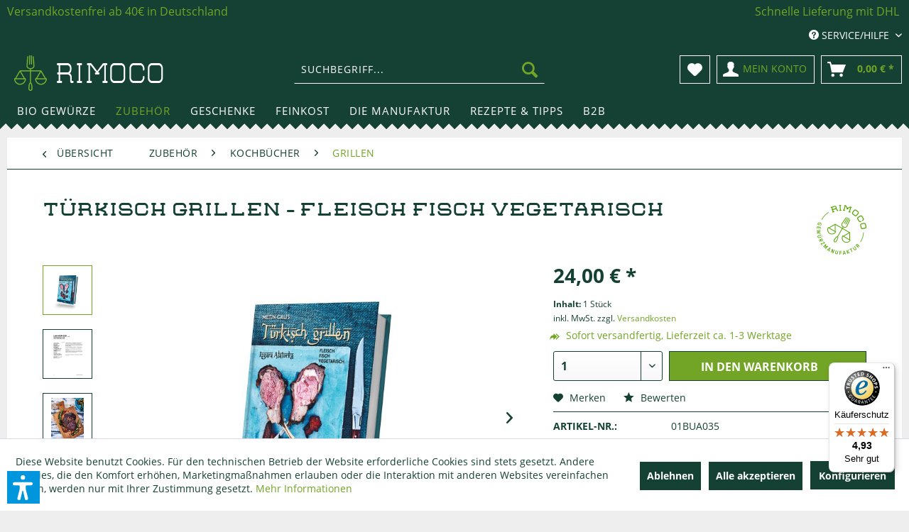

--- FILE ---
content_type: text/html; charset=UTF-8
request_url: https://www.rimoco.de/zubehoer/kochbuecher/grillen/tuerkisch-grillen-fleisch-fisch-vegetarisch
body_size: 30574
content:
<!DOCTYPE html> <html class="no-js" lang="de" itemscope="itemscope" itemtype="https://schema.org/WebPage"> <head> <meta charset="utf-8"> <link rel="dns-prefetch" href="https://spice.rimoco.de/" crossorigin> <link rel="preconnect" href="https://spice.rimoco.de/" crossorigin> <link rel="preload" href="https://spice.rimoco.de/themes/Frontend/Rimoco/frontend/_public/src/fonts/shopware/shopware.woff2" as="font" type="font/woff2" crossorigin> <link rel="dns-prefetch" href="https://www.googletagmanager.com/" crossorigin> <link rel="preconnect" href="https://www.googletagmanager.com/" crossorigin> <link rel="dns-prefetch" href="https://www.google-analytics.com/" crossorigin> <link rel="preconnect" href="https://www.google-analytics.com/" crossorigin> <link rel="dns-prefetch" href="https://stats.g.doubleclick.net/" crossorigin> <link rel="preconnect" href="https://stats.g.doubleclick.net/" crossorigin> <meta name="author" content="" /> <meta name="robots" content="index,follow" /> <meta name="revisit-after" content="15 days" /> <meta name="keywords" content="kochbuch, türkisch, türkische küche, kochdichtürkisch, kebap, lahmacun, online kaufen, " /> <meta name="description" content="Grillgenuss! Metin Calis verbindet die westliche Sterneküche mit der traditionellen türkischen Küche" /> <meta property="og:type" content="product" /> <meta property="og:site_name" content="Rimoco - Die Gewürzmanufaktur." /> <meta property="og:url" content="https://www.rimoco.de/zubehoer/kochbuecher/grillen/tuerkisch-grillen-fleisch-fisch-vegetarisch" /> <meta property="og:title" content="Türkisch grillen - Fleisch Fisch Vegetarisch" /> <meta property="og:description" content="In diesem Sommer wird türkisch gegrillt! Der türkischstämmige Koch Metin Calis bringt die Aromenvielfalt seiner Heimat-Küche auf den Grill. Seine…" /> <meta property="og:image" content="https://spice.rimoco.de/media/image/aa/b6/dc/Tuerkisch_Grillen_Buch.jpg" /> <meta property="product:brand" content="Rimoco" /> <meta property="product:price" content="24,00" /> <meta property="product:product_link" content="https://www.rimoco.de/zubehoer/kochbuecher/grillen/tuerkisch-grillen-fleisch-fisch-vegetarisch" /> <meta name="twitter:card" content="product" /> <meta name="twitter:site" content="Rimoco - Die Gewürzmanufaktur." /> <meta name="twitter:title" content="Türkisch grillen - Fleisch Fisch Vegetarisch" /> <meta name="twitter:description" content="In diesem Sommer wird türkisch gegrillt! Der türkischstämmige Koch Metin Calis bringt die Aromenvielfalt seiner Heimat-Küche auf den Grill. Seine…" /> <meta name="twitter:image" content="https://spice.rimoco.de/media/image/aa/b6/dc/Tuerkisch_Grillen_Buch.jpg" /> <meta itemprop="copyrightHolder" content="Rimoco - Die Gewürzmanufaktur." /> <meta itemprop="copyrightYear" content="2014" /> <meta itemprop="isFamilyFriendly" content="True" /> <meta itemprop="image" content="https://spice.rimoco.de/media/image/68/14/be/rimoco-logo.png" /> <meta name="viewport" content="width=device-width, initial-scale=1.0"> <meta name="mobile-web-app-capable" content="yes"> <meta name="apple-mobile-web-app-title" content="Rimoco - Die Gewürzmanufaktur."> <meta name="apple-mobile-web-app-capable" content="yes"> <meta name="apple-mobile-web-app-status-bar-style" content="default"> <script>(function(w,d,s,l,i){w[l]=w[l]||[];w[l].push({'gtm.start':
new Date().getTime(),event:'gtm.js'});var f=d.getElementsByTagName(s)[0],
j=d.createElement(s),dl=l!='dataLayer'?'&l='+l:'';j.async=true;j.src=
'https://www.googletagmanager.com/gtm.js?id='+i+dl;f.parentNode.insertBefore(j,f);
})(window,document,'script','dataLayer','GTM-NWCQWP9P');</script> <link rel="apple-touch-icon-precomposed" href="https://spice.rimoco.de/media/image/fa/af/5f/apple-touch-icon-180x180.png"> <link rel="shortcut icon" href="https://spice.rimoco.de/media/unknown/db/40/76/favicon581be1eeaac21.ico"> <meta name="msapplication-navbutton-color" content="#72a425" /> <meta name="application-name" content="Rimoco - Die Gewürzmanufaktur." /> <meta name="msapplication-starturl" content="https://www.rimoco.de/" /> <meta name="msapplication-window" content="width=1024;height=768" /> <meta name="msapplication-TileImage" content="https://spice.rimoco.de/media/image/76/c5/f9/mstile-150x150581be1f6b46a1.png"> <meta name="msapplication-TileColor" content="#72a425"> <meta name="theme-color" content="#72a425" /> <link rel="canonical" href="https://www.rimoco.de/zubehoer/kochbuecher/grillen/tuerkisch-grillen-fleisch-fisch-vegetarisch" /> <title itemprop="name">Türkisch grillen mit Metin Calis - Kochbücher kaufen </title> <link href="/web/cache/1760949759_16995799ebe0bf9180f00692de3b71da.css" media="all" rel="stylesheet" type="text/css" /> <script>var bilobaGtagjsConfig = window.bilobaGtagjsConfig = {"respect_dnt":false,"enabled":true,"currency":"EUR","gaw_id":"","gaw_conversion_id":"AW-976644392\/QAuWCJ-Oq14QqNLZ0QM","ga_id":"G-D64L2FBYCZ","ga_optout":true,"ga_anonymizeip":true,"currentConsentManager":"shopwareCookieConsentManager","dataAttributeForCustomConsentManagers":null,"enable_advanced_conversion_data":true,"google_business_vertical":"retail","debug_mode_enabled":false,"cookie_note_mode":1,"show_cookie_note":true};</script> <script>
// Disable tracking if the opt-out cookie exists.
var gaDisableStr = 'ga-disable-G-D64L2FBYCZ';
if (document.cookie.indexOf(gaDisableStr + '=true') > -1) {
window[gaDisableStr] = true;
}
// Opt-out function
function gaOptout() {
document.cookie = gaDisableStr + '=true; expires=Thu, 31 Dec 2199 23:59:59 UTC; path=/';
window[gaDisableStr] = true;
}
var bilobaGoogleGtagjs = {
isCookieAllowed: function() {
// Check if third partie consent manager is used and return true
if((window.bilobaGtagjsConfig.currentConsentManager == "cookieBot") || (window.bilobaGtagjsConfig.currentConsentManager == "UserCentrics") || (window.bilobaGtagjsConfig.currentConsentManager == "CCM19") || (window.bilobaGtagjsConfig.currentConsentManager == "CMP") || (window.bilobaGtagjsConfig.currentConsentManager == "cookieFirst")) {
return true;
}
if(document.cookie.indexOf('cookieDeclined=1') !== -1) {
return false;
}
if(document.cookie.indexOf('allowCookie=1') !== -1) {
return true;
}
return document.cookie.indexOf('"name":"biloba_google_gtagjs","active":true') !== -1;
},
isDntValid: function() {
if(bilobaGtagjsConfig.respect_dnt == false) {
return true;
}
// check if dnt is available
if (window.doNotTrack || navigator.doNotTrack || navigator.msDoNotTrack) {
// check if dnt is active
if (window.doNotTrack == "1" || navigator.doNotTrack == "yes" || navigator.doNotTrack == "1" || navigator.msDoNotTrack == "1") {
return false;
}
}
return true;
},
isOptout: function() {
var gaDisableStr = 'ga-disable-' + bilobaGtagjsConfig.ga_id;
if (document.cookie.indexOf(gaDisableStr + '=true') > -1) {
return true;
}
return false;
},
shouldLoad: function() {
return this.isCookieAllowed() && this.isDntValid() && !this.isOptout();
},
loadJs: function(){
var script = document.createElement('script');
// Check if third party Consent Manager is used
if(window.bilobaGtagjsConfig.currentConsentManager == "cookieBot") {
// Set type to text/plain
script.setAttribute('type', 'text/plain');
// Check if expert mode has a value
if(window.bilobaGtagjsConfig.dataAttributeForCustomConsentManagers) {
// Set the dataattribute
script.setAttribute('data-cookieconsent', window.bilobaGtagjsConfig.dataAttributeForCustomConsentManagers);
}else {
// Set the default dataattribute to marketing
script.setAttribute('data-cookieconsent', 'marketing');
}
}else if(window.bilobaGtagjsConfig.currentConsentManager == "UserCentrics") {
// Set type to text/plain
script.setAttribute('type', 'text/plain');
// Check if expert mode has a value
if(window.bilobaGtagjsConfig.dataAttributeForCustomConsentManagers) {
// Set the dataattribute
script.setAttribute('data-usercentrics', window.bilobaGtagjsConfig.dataAttributeForCustomConsentManagers);
}else {
// Set the default dataattribute to marketing
script.setAttribute('data-usercentrics', 'Google Analytics');
}
// If we use CookieFirst
}else if(window.bilobaGtagjsConfig.currentConsentManager == "cookieFirst") {
// Set type to text/plain
script.setAttribute('type', 'text/plain');
// Check if expert mode has a value
if(window.bilobaGtagjsConfig.dataAttributeForCustomConsentManagers) {
// Set the dataattribute
script.setAttribute('data-cookiefirst-category', window.bilobaGtagjsConfig.dataAttributeForCustomConsentManagers);
}else {
// Set the default dataattribute to advertising
script.setAttribute('data-cookiefirst-category', 'advertising');
}
}else if(window.bilobaGtagjsConfig.currentConsentManager == "CCM19") {
// Set type to text/plain
script.setAttribute('type', 'text/x-ccm-loader');
}else if(window.bilobaGtagjsConfig.currentConsentManager == "CMP") {
// Set type to text/plain
script.setAttribute('type', 'text/plain');
// Set the dataattribute
script.setAttribute('data-cmp-vendor', "s26");
// Adding class name
script.setAttribute('class' , "cmplazyload");
}else {
script.setAttribute('type', 'text/javascript');
}
// script.setAttribute('type', 'text/javascript');
script.setAttribute('src', 'https://www.googletagmanager.com/gtag/js?id=' + (bilobaGtagjsConfig.ga_id ? bilobaGtagjsConfig.ga_id : bilobaGtagjsConfig.gaw_id));
document.getElementsByTagName('head')[0].appendChild(script);
},
// consent update event
consentGranted: function() {
gtag('consent', 'update', {
'ad_storage': 'granted',
'analytics_storage': 'granted'
});
},
isGA4ID: function() {
return bilobaGtagjsConfig.ga_id.startsWith("G");
}
};
window.dataLayer = window.dataLayer || [];
function gtag(){window.dataLayer.push(arguments)};
// LoadJS when the page is loading
if(bilobaGoogleGtagjs.shouldLoad()) {
if((((bilobaGtagjsConfig.ga_id !== '' && bilobaGtagjsConfig.ga_id !== null ) && (bilobaGtagjsConfig.gaw_id !== '' && bilobaGtagjsConfig.gaw_id !== null ))
|| ((bilobaGtagjsConfig.ga_id !== '' && bilobaGtagjsConfig.ga_id !== null )
|| (bilobaGtagjsConfig.gaw_id !== '' && bilobaGtagjsConfig.gaw_id !== null ))) && !bilobaGoogleGtagjs.isOptout()) {
bilobaGoogleGtagjs.loadJs();
}
gtag('consent', 'update', {
'ad_storage': 'granted',
'analytics_storage': 'granted'
});
}else {
// If Cookie consent is given update storages
gtag('consent', 'default', {
'ad_storage': 'denied',
'analytics_storage': 'denied'
});
}
gtag('js', new Date());
gtag('config', 'G-D64L2FBYCZ', {'anonymize_ip': true, 'send_page_view': false});
gtag('event', 'page_view');
gtag('event', 'view_item', {
"currency": "EUR",
"items": [{
"item_id": "01BUA035",
"item_name": "Türkisch grillen - Fleisch Fisch Vegetarisch",
"item_brand": "Rimoco",
"item_category": "Grillen",
"quantity": 1,
"price":  24.00,
"google_business_vertical": "retail",
}]
});
</script> <script>var dv_accessibility_options = {"language":"de","standardToolPosition":6,"openToolKey":"ctrlQ","filters":{"height":"","displayBlock":".cart--amount,.cart--display,.cart--quantity","lineHeight":".account--display,.filter-panel--title,.navigation--signin-btn,.cart--amount,.cookie-permission--decline-button,.cookie-permission--configure-button,.cart--display","wrapInput":".main-search--form"},"enabledModules":{"keyboardNav":"1","contrast":"1","highlightLinks":"1","biggerText":"1","textSpacing":"1","legibleFonts":"1","bigCursor":"1","readingGuide":"1","tooltips":"1","pauseAnimations":"1"},"enableResetButton":"1","enablePageStructureButton":"1","enablePositionButton":"1","moduleKeyboardNav":{"frameColor":"#ff0000"},"moduleContrast":{"useInverseColors":"1","useDarkContrast":"1","useLightContrast":"1","useDesaturate":"1"},"moduleHighlightLinks":{"color":"#ffff00","background":"#00d1113a","highlightColor":"#000000"},"moduleLegibleFonts":["dvaccess-legible-fonts","dvaccess-legible-fonts-1"],"moduleBigCursor":{"imageURL":"[data-uri]"},"moduleReadingGuide":{"color":"#ff0000","background":"#000000","readingGuideColor":"#ff0000"},"snippets":{"copyright":"powered by <a href=https://designverign.de target=_blank rel=noopener title=designverign>designverign</a>","app.toggle.label":"Accessibility Tool ausklappen","menu.title":"Barrierefrei Hilfswerkzeuge","menu.button.move":"Icon verschieben","menu.button.page-structure":"Seiten-Struktur","menu.button.reset":"Zur\u00fccksetzen","menu.header.headers":"\u00dcberschriften","menu.header.landmarks":"Landmarks","menu.header.links":"Links","menu.position.left-top":"links oben","menu.position.left-center":"links zentriert","menu.position.left-bottom":"links unten","menu.position.right-top":"rechts oben","menu.position.right-center":"rechts mitte","menu.position.right-bottom":"rechts unten","menu.position.center-top":"mitte oben","menu.position.center-bottom":"mitte unten","module.button.bigger-text":"Gr\u00f6\u00dferer Text","module.button.bigger-text.0":"Gr\u00f6\u00dferer Text","module.button.bigger-text.1":"Gr\u00f6\u00dferer Text","module.button.bigger-text.2":"Gr\u00f6\u00dferer Text","module.button.bigger-text.3":"Gr\u00f6\u00dferer Text","module.button.cursor":"Mauszeiger","module.button.cursor.0":"Gro\u00dfer Mauszeiger","module.button.contrast":"Kontrast +","module.button.contrast.0":"Invertierte Farben","module.button.contrast.1":"Dunkler Kontrast","module.button.contrast.2":"Heller Kontrast","module.button.contrast.3":"Schwarz-Wei\u00df","module.button.highlight-links":"Links hervorheben","module.button.keyboard-nav":"Navigation per Tab-Taste","module.button.legible-fonts":"Schriftart","module.button.legible-fonts.0":"Lesbare Schriftart","module.button.legible-fonts.1":"Legasthenie freundlich","module.button.pause-animations":"Animationen pausieren","module.button.pause-animations.0":"Animationen abspielen","module.button.reading-guide":"Lese-F\u00fchrung","module.button.reading-guide.0":"Lese-F\u00fchrung","module.button.reading-guide.1":"Lese-F\u00fchrung","module.button.reading-guide.modal-title":"Hinweis","module.button.reading-guide.modal-text":"Tippen Sie kurz auf dem Bildschirm um die Lesef\u00fchrung auszurichten.","module.button.reading-guide.modal-button-text":"Verstanden","module.button.text-spacing":"Zeichen-Abstand","module.button.text-spacing.0":"Kleiner Abstand","module.button.text-spacing.1":"Moderater Abstand","module.button.text-spacing.2":"Gro\u00dfer Abstand","module.button.tooltips":"Zus\u00e4tzliche Beschreibung"},"reloadOnXHR":false};</script> <link href="/custom/plugins/VerignDvAccessibility/Resources/public/css/dvaccess.min.css" media="all" rel="stylesheet" type="text/css" /> <link href="/custom/plugins/VerignDvAccessibility/Resources/public/css/shopwareaccess.css" media="all" rel="stylesheet" type="text/css" /> </head> <body class=" is--ctl-detail is--act-index is--cat-current-347 is--article-690" > <div data-paypalUnifiedMetaDataContainer="true" data-paypalUnifiedRestoreOrderNumberUrl="https://www.rimoco.de/widgets/PaypalUnifiedOrderNumber/restoreOrderNumber" class="is--hidden"> </div> <noscript><iframe src="https://www.googletagmanager.com/ns.html?id=GTM-NWCQWP9P" height="0" width="0" style="display:none;visibility:hidden"></iframe></noscript> <input type="hidden" id="shopsyKlaviyoData" data-klaviyoApiKey="UrJ22c" data-cookieRequired="1" data-trackingMethod="javascript" data-trackViewedCart="1" data-backInStockSuccess="" data-controller="detail" data-action="index" data-customerEmail="" data-customerFirstname="" data-customerLastname="" data-customerBirthday="" data-customerPhoneNumber="" data-customerNewsletter="" data-corporateCustomer="" data-customerGroup="" data-articleName="Türkisch grillen - Fleisch Fisch Vegetarisch" data-articleOrderNumber="01BUA035" data-articleDetailsId="2078" data-mainImage="https://spice.rimoco.de/media/image/aa/b6/dc/Tuerkisch_Grillen_Buch.jpg" data-url="https://www.rimoco.de/zubehoer/kochbuecher/grillen/tuerkisch-grillen-fleisch-fisch-vegetarisch?c=347" data-categoryName="" data-supplierName="Rimoco" data-priceNumeric="24" data-bruttoPrice="" data-priceNetNumeric="" data-amountNumeric="" data-sAmount="" data-productUrl="https://www.rimoco.de/ShopsyKlaviyo/getProductData" data-shopName="" data-shippingCosts="" data-sOrderNumber="" data-basketUrl="" data-sBasketJson="" data-basketContentDropshippingJson="" data-getEmailUrl="https://www.rimoco.de/ShopsyKlaviyo/getEmail" > <input type="hidden" name="sBitGlobalCurrency" value="EUR"/> <input type="hidden" name="sGoogleBussinessVertical" value="retail"/> <div class="page-wrap"> <noscript class="noscript-main"> <div class="alert is--warning"> <div class="alert--icon"> <i class="icon--element icon--warning"></i> </div> <div class="alert--content"> Um Rimoco&#x20;-&#x20;Die&#x20;Gew&#xFC;rzmanufaktur. in vollem Umfang nutzen zu k&ouml;nnen, empfehlen wir Ihnen Javascript in Ihrem Browser zu aktiveren. </div> </div> </noscript> <header class="header-main"> <div class="emz-conversion-header" style="display: block;background-color: #154134;color: #FFFFFF;font-size: 16px;"> <div class="container" style="background-color: #154134;"> <div class="emz-conversion-desktop"> <div class="emz-conversion-header-column" style="width: calc(50% - 4px);text-align: ;"> <a href="/versand-und-zahlungsarten">Versandkostenfrei ab 40€ in Deutschland</a> </div> <div class="emz-conversion-header-column" style="width: calc(50% - 4px);"> <i class="fa-regular fa-heart"></i> <a href="/versand-und-zahlungsarten">Schnelle Lieferung mit DHL</a> </div> </div> <div class="emz-conversion-tablet"> <div class="emz-conversion-header-column" style="width: calc(100% - 3px);text-align: center;"> <a href="/versand-und-zahlungsarten">Versandkostenfrei ab 40€ in Deutschland</a> </div> </div> <div class="emz-conversion-mobile"> <div class="emz-conversion-header-column" style="width: 100%;text-align: center;"> <a href="/versand-und-zahlungsarten">Versandkostenfrei ab 40€ in Deutschland</a> </div> </div> </div> </div> <div class="top-bar"> <div class="container block-group"> <nav class="top-bar--navigation block" role="menubar"> <div class="navigation--entry entry--service has--drop-down" role="menuitem" aria-haspopup="true" data-drop-down-menu="true"> <i class="icon--service"></i> Service/Hilfe <ul class="service--list is--rounded" role="menu"> <li class="service--entry" role="menuitem"> <a class="service--link" rel="nofollow" href="https://www.rimoco.de/kontaktformular" title="Kontakt" target="_self"> Kontakt </a> </li> <li class="service--entry" role="menuitem"> <a class="service--link" rel="nofollow" href="https://www.rimoco.de/hilfe-support" title="Hilfe | Support" > Hilfe | Support </a> </li> <li class="service--entry" role="menuitem"> <a class="service--link" rel="nofollow" href="https://www.rimoco.de/versand-und-zahlungsarten" title="Versand und Zahlungsarten" > Versand und Zahlungsarten </a> </li> <li class="service--entry" role="menuitem"> <a class="service--link" rel="nofollow" href="javascript:openCookieConsentManager()" title="Cookie-Einstellungen" target="_parent"> Cookie-Einstellungen </a> </li> </ul> </div> </nav> </div> </div> <div class="container header--navigation"> <div class="logo-main block-group" role="banner"> <div class="logo--shop block"> <a class="logo--link" href="https://www.rimoco.de/" title="Rimoco - Die Gewürzmanufaktur. - zur Startseite wechseln"> <img src="[data-uri]" alt="Rimoco - Die Gewürzmanufaktur. - zur Startseite wechseln" /> </a> </div> <script type="application/ld+json">
{
"@context" : "http://schema.org",
"@type" : "Organization",
"name" : "Rimoco",
"url" : "https://www.rimoco.de/",
"sameAs" : [
"https://www.facebook.com/RimocoManufaktur/",
"https://www.instagram.com/rimoco_gewuerzmanufaktur/",
"https://twitter.com/_rimoco_"
],
"address": {
"@type": "PostalAddress",
"streetAddress": "Talstraße 48",
"addressRegion": "Saarbrücken",
"postalCode": "66119",
"addressCountry": "Germany"
}
}
</script> </div> <nav class="shop--navigation block-group"> <ul class="navigation--list block-group" role="menubar"> <li class="navigation--entry entry--menu-left" role="menuitem"> <a class="entry--link entry--trigger btn is--icon-left" href="#offcanvas--left" data-offcanvas="true" data-offCanvasSelector=".sidebar-main" aria-label="Menü"> <i class="icon--menu"></i> Menü </a> </li> <li class="navigation--entry entry--search" role="menuitem" data-search="true" aria-haspopup="true" data-minLength="3"> <a class="btn entry--link entry--trigger" href="#show-hide--search" title="Suche anzeigen / schließen" aria-label="Suche anzeigen / schließen"> <i class="icon--search"></i> <span class="search--display">Suchen</span> </a> <form action="/search" method="get" class="main-search--form"> <input type="search" name="sSearch" aria-label="Suchbegriff..." class="main-search--field" autocomplete="off" autocapitalize="off" placeholder="Suchbegriff..." maxlength="30" /> <button type="submit" class="main-search--button" aria-label="Suchen"> <i class="icon--search"></i> <span class="main-search--text">Suchen</span> </button> <div class="form--ajax-loader">&nbsp;</div> </form> <div class="main-search--results"></div> </li> <li class="navigation--entry entry--notepad" role="menuitem"> <a href="https://www.rimoco.de/note" rel="nofollow" title="Merkzettel" class="btn"> <i class="icon--heart"></i> </a> </li> <li class="navigation--entry entry--account" role="menuitem"> <a href="https://www.rimoco.de/account" rel="nofollow" title="Mein Konto" class="btn is--icon-left entry--link account--link"> <i class="icon--account"></i> <span class="account--display"> Mein Konto </span> </a> </li> <li class="navigation--entry entry--cart" role="menuitem"> <a class="btn is--icon-left cart--link" rel="nofollow" href="https://www.rimoco.de/checkout/cart" title="Warenkorb"> <span class="cart--display"> Warenkorb </span> <span class="badge is--primary is--minimal cart--quantity is--hidden">0</span> <i class="icon--basket"></i> <span class="cart--amount"> 0,00&nbsp;&euro; * </span> </a> <div class="ajax-loader">&nbsp;</div> </li> </ul> </nav> <div class="container--ajax-cart" data-collapse-cart="true" data-displayMode="offcanvas"></div> </div> </header> <nav class="navigation-main"> <div class="container" data-menu-scroller="true" data-listSelector=".navigation--list.container" data-viewPortSelector=".navigation--list-wrapper"> <div class="navigation--list-wrapper"> <ul class="navigation--list container" role="menubar" itemscope="itemscope" itemtype="https://schema.org/SiteNavigationElement"> <li class="navigation--entry" role="menuitem"><a class="navigation--link" href="https://www.rimoco.de/bio-gewuerze/" title="Bio Gewürze" aria-label="Bio Gewürze" itemprop="url"><span itemprop="name">Bio Gewürze</span></a></li><li class="navigation--entry is--active" role="menuitem"><a class="navigation--link is--active" href="https://www.rimoco.de/zubehoer/" title="Zubehör" aria-label="Zubehör" itemprop="url"><span itemprop="name">Zubehör</span></a></li><li class="navigation--entry" role="menuitem"><a class="navigation--link" href="https://www.rimoco.de/geschenke/" title="Geschenke" aria-label="Geschenke" itemprop="url"><span itemprop="name">Geschenke</span></a></li><li class="navigation--entry" role="menuitem"><a class="navigation--link" href="https://www.rimoco.de/feinkost/" title="Feinkost" aria-label="Feinkost" itemprop="url"><span itemprop="name">Feinkost</span></a></li><li class="navigation--entry" role="menuitem"><a class="navigation--link" href="https://www.rimoco.de/die-manufaktur/" title="Die Manufaktur" aria-label="Die Manufaktur" itemprop="url"><span itemprop="name">Die Manufaktur</span></a></li><li class="navigation--entry" role="menuitem"><a class="navigation--link" href="https://www.rimoco.de/rezepte-tipps/" title="Rezepte & Tipps" aria-label="Rezepte & Tipps" itemprop="url"><span itemprop="name">Rezepte & Tipps</span></a></li><li class="navigation--entry" role="menuitem"><a class="navigation--link" href="https://www.rimoco.de/b2b/" title="B2B" aria-label="B2B" itemprop="url"><span itemprop="name">B2B</span></a></li> </ul> </div> <div class="advanced-menu" data-advanced-menu="true" data-hoverDelay="200"> <div class="menu--container"> <div class="button-container"> <a href="https://www.rimoco.de/bio-gewuerze/" class="button--category" aria-label="Zur Kategorie Bio Gewürze" title="Zur Kategorie Bio Gewürze"> <i class="icon--arrow-right"></i> Zur Kategorie Bio Gewürze </a> <span class="button--close"> <i class="icon--cross"></i> </span> </div> <div class="content--wrapper has--content has--teaser"> <ul class="menu--list menu--level-0 columns--2" style="width: 50%;"> <li class="menu--list-item item--level-0" style="width: 100%"> <a href="https://www.rimoco.de/bio-gewuerze/gewuerzmischungen/" class="menu--list-item-link" aria-label="Gewürzmischungen" title="Gewürzmischungen">Gewürzmischungen</a> </li> <li class="menu--list-item item--level-0" style="width: 100%"> <a href="https://www.rimoco.de/bio-gewuerze/pfeffer/" class="menu--list-item-link" aria-label="Pfeffer" title="Pfeffer">Pfeffer</a> </li> <li class="menu--list-item item--level-0" style="width: 100%"> <a href="https://www.rimoco.de/bio-gewuerze/curry/" class="menu--list-item-link" aria-label="Curry" title="Curry">Curry</a> </li> <li class="menu--list-item item--level-0" style="width: 100%"> <a href="https://www.rimoco.de/bio-gewuerze/salze/" class="menu--list-item-link" aria-label="Salze" title="Salze">Salze</a> </li> <li class="menu--list-item item--level-0" style="width: 100%"> <a href="https://www.rimoco.de/bio-gewuerze/kraeuter/" class="menu--list-item-link" aria-label="Kräuter" title="Kräuter">Kräuter</a> </li> <li class="menu--list-item item--level-0" style="width: 100%"> <a href="https://www.rimoco.de/bio-gewuerze/paprika/" class="menu--list-item-link" aria-label="Paprika" title="Paprika">Paprika</a> </li> <li class="menu--list-item item--level-0" style="width: 100%"> <a href="https://www.rimoco.de/bio-gewuerze/chili/" class="menu--list-item-link" aria-label="Chili" title="Chili">Chili</a> </li> <li class="menu--list-item item--level-0" style="width: 100%"> <a href="https://www.rimoco.de/bio-gewuerze/einzelgewuerze/" class="menu--list-item-link" aria-label="Einzelgewürze" title="Einzelgewürze">Einzelgewürze</a> </li> <li class="menu--list-item item--level-0" style="width: 100%"> <a href="https://www.rimoco.de/bio-gewuerze/zucker/" class="menu--list-item-link" aria-label="Zucker" title="Zucker">Zucker</a> </li> <li class="menu--list-item item--level-0" style="width: 100%"> <a href="https://www.rimoco.de/bio-gewuerze/passt-zu/" class="menu--list-item-link" aria-label="Passt zu" title="Passt zu">Passt zu</a> </li> <li class="menu--list-item item--level-0" style="width: 100%"> <a href="https://www.rimoco.de/bio-gewuerze/laenderkuechen/" class="menu--list-item-link" aria-label="Länderküchen" title="Länderküchen">Länderküchen</a> </li> </ul> <div class="menu--delimiter" style="right: 50%;"></div> <div class="menu--teaser" style="width: 50%;"> <div class="teaser--headline">Feinste Bio Gewürze & Kräuter – unsere gesamte Auswahl</div> <div class="teaser--text"> Entdecke unser gesamtes Sortiment an Bio Gewürzen, Gewürzmischungen , Kräutern und Pfeffern &nbsp;– sorgfältig ausgewählt und in unserer Manufaktur in Saarbrücken frisch verarbeitet. Ob Einzelgewürz oder kreative Mischung: Stöbere durch... <a class="teaser--text-link" href="https://www.rimoco.de/bio-gewuerze/" title="mehr erfahren"> mehr erfahren </a> </div> </div> </div> </div> <div class="menu--container"> <div class="button-container"> <a href="https://www.rimoco.de/zubehoer/" class="button--category" aria-label="Zur Kategorie Zubehör" title="Zur Kategorie Zubehör"> <i class="icon--arrow-right"></i> Zur Kategorie Zubehör </a> <span class="button--close"> <i class="icon--cross"></i> </span> </div> <div class="content--wrapper has--content has--teaser"> <ul class="menu--list menu--level-0 columns--2" style="width: 50%;"> <li class="menu--list-item item--level-0" style="width: 100%"> <a href="https://www.rimoco.de/zubehoer/gewuerzdosen-teedosen/" class="menu--list-item-link" aria-label="Gewürzdosen &amp; Teedosen" title="Gewürzdosen &amp; Teedosen">Gewürzdosen & Teedosen</a> </li> <li class="menu--list-item item--level-0" style="width: 100%"> <a href="https://www.rimoco.de/zubehoer/muehlen-moerser/" class="menu--list-item-link" aria-label="Mühlen &amp; Mörser" title="Mühlen &amp; Mörser">Mühlen & Mörser</a> </li> <li class="menu--list-item item--level-0" style="width: 100%"> <a href="https://www.rimoco.de/zubehoer/gewuerzregal/" class="menu--list-item-link" aria-label="Gewürzregal" title="Gewürzregal">Gewürzregal</a> </li> <li class="menu--list-item item--level-0" style="width: 100%"> <a href="https://www.rimoco.de/zubehoer/kochbuecher/" class="menu--list-item-link" aria-label="Kochbücher" title="Kochbücher">Kochbücher</a> </li> </ul> <div class="menu--delimiter" style="right: 50%;"></div> <div class="menu--teaser" style="width: 50%;"> <div class="teaser--headline">Edle Geschenke & hochwertiges Zubehör für Gewürze </div> <div class="teaser--text"> Von eleganten Gewürzmühlen über praktische Gewürzdosen &nbsp;bis zu Pfeffermühlen - wir bieten das perfekte Zubehör, um deine Gewürze stilvoll zu präsentieren und deine kulinarischen Kreationen auf das nächste Level zu heben. <a class="teaser--text-link" href="https://www.rimoco.de/zubehoer/" title="mehr erfahren"> mehr erfahren </a> </div> </div> </div> </div> <div class="menu--container"> <div class="button-container"> <a href="https://www.rimoco.de/geschenke/" class="button--category" aria-label="Zur Kategorie Geschenke" title="Zur Kategorie Geschenke"> <i class="icon--arrow-right"></i> Zur Kategorie Geschenke </a> <span class="button--close"> <i class="icon--cross"></i> </span> </div> <div class="content--wrapper has--content has--teaser"> <ul class="menu--list menu--level-0 columns--2" style="width: 50%;"> <li class="menu--list-item item--level-0" style="width: 100%"> <a href="https://www.rimoco.de/geschenke/gutscheine/" class="menu--list-item-link" aria-label="Gutscheine" title="Gutscheine">Gutscheine</a> </li> <li class="menu--list-item item--level-0" style="width: 100%"> <a href="https://www.rimoco.de/geschenke/geschenkverpackung/" class="menu--list-item-link" aria-label="Geschenkverpackung" title="Geschenkverpackung">Geschenkverpackung</a> </li> <li class="menu--list-item item--level-0" style="width: 100%"> <a href="https://www.rimoco.de/geschenke/gewuerzsets/" class="menu--list-item-link" aria-label="Gewürzsets" title="Gewürzsets">Gewürzsets</a> </li> <li class="menu--list-item item--level-0" style="width: 100%"> <a href="https://www.rimoco.de/geschenke/kochbuecher-mit-gewuerzset/" class="menu--list-item-link" aria-label="Kochbücher mit Gewürzset" title="Kochbücher mit Gewürzset">Kochbücher mit Gewürzset</a> </li> <li class="menu--list-item item--level-0" style="width: 100%"> <a href="https://www.rimoco.de/geschenke/gewuerzseminare/" class="menu--list-item-link" aria-label="Gewürzseminare" title="Gewürzseminare">Gewürzseminare</a> </li> </ul> <div class="menu--delimiter" style="right: 50%;"></div> <div class="menu--teaser" style="width: 50%;"> <div class="teaser--headline">Feine Geschenke für alle Anlässe</div> <div class="teaser--text"> Verschenke Freude und kulinarische Inspiration mit hochwertigen Gewürzmischungen. Verleihe jedem Gericht eine persönliche Note und erlebe kulinarische Abenteuer. <a class="teaser--text-link" href="https://www.rimoco.de/geschenke/" title="mehr erfahren"> mehr erfahren </a> </div> </div> </div> </div> <div class="menu--container"> <div class="button-container"> <a href="https://www.rimoco.de/feinkost/" class="button--category" aria-label="Zur Kategorie Feinkost" title="Zur Kategorie Feinkost"> <i class="icon--arrow-right"></i> Zur Kategorie Feinkost </a> <span class="button--close"> <i class="icon--cross"></i> </span> </div> <div class="content--wrapper has--content has--teaser"> <ul class="menu--list menu--level-0 columns--2" style="width: 50%;"> <li class="menu--list-item item--level-0" style="width: 100%"> <a href="https://www.rimoco.de/feinkost/tee-kaffee/" class="menu--list-item-link" aria-label="Tee &amp; Kaffee" title="Tee &amp; Kaffee">Tee & Kaffee</a> </li> <li class="menu--list-item item--level-0" style="width: 100%"> <a href="https://www.rimoco.de/feinkost/trinkschokolade/" class="menu--list-item-link" aria-label="Trinkschokolade" title="Trinkschokolade">Trinkschokolade</a> </li> <li class="menu--list-item item--level-0" style="width: 100%"> <a href="https://www.rimoco.de/feinkost/oel-essig/" class="menu--list-item-link" aria-label="Öl &amp; Essig" title="Öl &amp; Essig">Öl & Essig</a> </li> <li class="menu--list-item item--level-0" style="width: 100%"> <a href="https://www.rimoco.de/feinkost/tahina/" class="menu--list-item-link" aria-label="Tahina" title="Tahina">Tahina</a> </li> <li class="menu--list-item item--level-0" style="width: 100%"> <a href="https://www.rimoco.de/feinkost/getraenke/" class="menu--list-item-link" aria-label="Getränke" title="Getränke">Getränke</a> </li> <li class="menu--list-item item--level-0" style="width: 100%"> <a href="https://www.rimoco.de/feinkost/honig/" class="menu--list-item-link" aria-label="Honig" title="Honig">Honig</a> </li> <li class="menu--list-item item--level-0" style="width: 100%"> <a href="https://www.rimoco.de/feinkost/saucen/" class="menu--list-item-link" aria-label="Saucen" title="Saucen">Saucen</a> </li> <li class="menu--list-item item--level-0" style="width: 100%"> <a href="https://www.rimoco.de/feinkost/fermentiertes/" class="menu--list-item-link" aria-label="Fermentiertes" title="Fermentiertes">Fermentiertes</a> </li> <li class="menu--list-item item--level-0" style="width: 100%"> <a href="https://www.rimoco.de/feinkost/weitere/" class="menu--list-item-link" aria-label="Weitere" title="Weitere">Weitere</a> </li> </ul> <div class="menu--delimiter" style="right: 50%;"></div> <div class="menu--teaser" style="width: 50%;"> <div class="teaser--headline">Entdecke Bio-Genuss: Kaffee, Honig & Olivenöl für Feinschmecker</div> <div class="teaser--text"> Stöber durch unsere Feinkost-Schätze und finde echte Highlights für deine Küche! Bei uns gibt es fairen Speciality Coffee und cremiges Sesammus zu entdecken, puren Bio-Honig, der alles ein bisschen süßer macht, und... <a class="teaser--text-link" href="https://www.rimoco.de/feinkost/" title="mehr erfahren"> mehr erfahren </a> </div> </div> </div> </div> <div class="menu--container"> <div class="button-container"> <a href="https://www.rimoco.de/die-manufaktur/" class="button--category" aria-label="Zur Kategorie Die Manufaktur" title="Zur Kategorie Die Manufaktur"> <i class="icon--arrow-right"></i> Zur Kategorie Die Manufaktur </a> <span class="button--close"> <i class="icon--cross"></i> </span> </div> <div class="content--wrapper has--teaser"> <div class="menu--teaser" style="width: 100%;"> <div class="teaser--headline">Die Gewürzmanufaktur im Herzen Saarbrückens</div> <div class="teaser--text"> Erfahre hier mehr über unsere Manufaktur. <a class="teaser--text-link" href="https://www.rimoco.de/die-manufaktur/" title="mehr erfahren"> mehr erfahren </a> </div> </div> </div> </div> <div class="menu--container"> <div class="button-container"> <a href="https://www.rimoco.de/rezepte-tipps/" class="button--category" aria-label="Zur Kategorie Rezepte &amp; Tipps" title="Zur Kategorie Rezepte &amp; Tipps"> <i class="icon--arrow-right"></i> Zur Kategorie Rezepte & Tipps </a> <span class="button--close"> <i class="icon--cross"></i> </span> </div> </div> <div class="menu--container"> <div class="button-container"> <a href="https://www.rimoco.de/b2b/" class="button--category" aria-label="Zur Kategorie B2B" title="Zur Kategorie B2B"> <i class="icon--arrow-right"></i> Zur Kategorie B2B </a> <span class="button--close"> <i class="icon--cross"></i> </span> </div> <div class="content--wrapper has--content has--teaser"> <ul class="menu--list menu--level-0 columns--2" style="width: 50%;"> <li class="menu--list-item item--level-0" style="width: 100%"> <a href="https://www.rimoco.de/b2b/firmengeschenke/" class="menu--list-item-link" aria-label="Firmengeschenke" title="Firmengeschenke">Firmengeschenke</a> </li> <li class="menu--list-item item--level-0" style="width: 100%"> <a href="https://www.rimoco.de/b2b/wiederverkaeufer/" class="menu--list-item-link" aria-label="Wiederverkäufer" title="Wiederverkäufer">Wiederverkäufer</a> </li> <li class="menu--list-item item--level-0" style="width: 100%"> <a href="https://www.rimoco.de/b2b/private-label-lohnabfuellung/" class="menu--list-item-link" aria-label="Private Label &amp; Lohnabfüllung" title="Private Label &amp; Lohnabfüllung">Private Label & Lohnabfüllung</a> </li> <li class="menu--list-item item--level-0" style="width: 100%"> <a href="https://www.rimoco.de/b2b/weiterverarbeitendes-gewerbe/" class="menu--list-item-link" aria-label="Weiterverarbeitendes Gewerbe" title="Weiterverarbeitendes Gewerbe">Weiterverarbeitendes Gewerbe</a> </li> </ul> <div class="menu--delimiter" style="right: 50%;"></div> <div class="menu--teaser" style="width: 50%;"> <div class="teaser--headline">Hier findest du Informationen zu Firmengeschenken, Wiederverkäuferangeboten & Private Labeling</div> <div class="teaser--text"> ✓ Erstklassige Firmengeschenke sind ein Ausdruck Ihrer Wertschätzung gegenüber Mitarbeitern und Kunden.&nbsp; ✓ Für&nbsp;Wiederverkäufer:&nbsp;Machen Sie Ihre Kunden glücklich und bieten Sie ihnen die besten Bio-Gewürze!&nbsp; ✓ Wir bieten... <a class="teaser--text-link" href="https://www.rimoco.de/b2b/" title="mehr erfahren"> mehr erfahren </a> </div> </div> </div> </div> </div> </div> </nav> <section class="content-main container block-group"> <nav class="content--breadcrumb block"> <a class="breadcrumb--button breadcrumb--link" href="https://www.rimoco.de/zubehoer/kochbuecher/grillen/" title="Übersicht"> <i class="icon--arrow-left"></i> <span class="breadcrumb--title">Übersicht</span> </a> <ul class="breadcrumb--list" role="menu" itemscope itemtype="https://schema.org/BreadcrumbList"> <li role="menuitem" class="breadcrumb--entry" itemprop="itemListElement" itemscope itemtype="https://schema.org/ListItem"> <a class="breadcrumb--link" href="https://www.rimoco.de/zubehoer/" title="Zubehör" itemprop="item"> <link itemprop="url" href="https://www.rimoco.de/zubehoer/" /> <span class="breadcrumb--title" itemprop="name">Zubehör</span> </a> <meta itemprop="position" content="0" /> </li> <li role="none" class="breadcrumb--separator"> <i class="icon--arrow-right"></i> </li> <li role="menuitem" class="breadcrumb--entry" itemprop="itemListElement" itemscope itemtype="https://schema.org/ListItem"> <a class="breadcrumb--link" href="https://www.rimoco.de/zubehoer/kochbuecher/" title="Kochbücher" itemprop="item"> <link itemprop="url" href="https://www.rimoco.de/zubehoer/kochbuecher/" /> <span class="breadcrumb--title" itemprop="name">Kochbücher</span> </a> <meta itemprop="position" content="1" /> </li> <li role="none" class="breadcrumb--separator"> <i class="icon--arrow-right"></i> </li> <li role="menuitem" class="breadcrumb--entry is--active" itemprop="itemListElement" itemscope itemtype="https://schema.org/ListItem"> <a class="breadcrumb--link" href="https://www.rimoco.de/zubehoer/kochbuecher/grillen/" title="Grillen" itemprop="item"> <link itemprop="url" href="https://www.rimoco.de/zubehoer/kochbuecher/grillen/" /> <span class="breadcrumb--title" itemprop="name">Grillen</span> </a> <meta itemprop="position" content="2" /> </li> </ul> </nav> <nav class="product--navigation"> <a href="#" class="navigation--link link--prev"> <div class="link--prev-button"> <span class="link--prev-inner">Zurück</span> </div> <div class="image--wrapper"> <div class="image--container"></div> </div> </a> <a href="#" class="navigation--link link--next"> <div class="link--next-button"> <span class="link--next-inner">Vor</span> </div> <div class="image--wrapper"> <div class="image--container"></div> </div> </a> </nav> <div class="content-main--inner"> <div id='cookie-consent' class='off-canvas is--left block-transition' data-cookie-consent-manager='true'> <div class='cookie-consent--header cookie-consent--close'> Cookie-Einstellungen <i class="icon--arrow-right"></i> </div> <div class='cookie-consent--description'> Diese Website benutzt Cookies, die für den technischen Betrieb der Website erforderlich sind und stets gesetzt werden. Andere Cookies, die den Komfort bei Benutzung dieser Website erhöhen, der Direktwerbung dienen oder die Interaktion mit anderen Websites und sozialen Netzwerken vereinfachen sollen, werden nur mit Ihrer Zustimmung gesetzt. </div> <div class='cookie-consent--configuration'> <div class='cookie-consent--configuration-header'> <div class='cookie-consent--configuration-header-text'>Konfiguration</div> </div> <div class='cookie-consent--configuration-main'> <div class='cookie-consent--group'> <input type="hidden" class="cookie-consent--group-name" value="technical" /> <label class="cookie-consent--group-state cookie-consent--state-input cookie-consent--required"> <input type="checkbox" name="technical-state" class="cookie-consent--group-state-input" disabled="disabled" checked="checked"/> <span class="cookie-consent--state-input-element"></span> </label> <div class='cookie-consent--group-title' data-collapse-panel='true' data-contentSiblingSelector=".cookie-consent--group-container"> <div class="cookie-consent--group-title-label cookie-consent--state-label"> Technisch erforderlich </div> <span class="cookie-consent--group-arrow is-icon--right"> <i class="icon--arrow-right"></i> </span> </div> <div class='cookie-consent--group-container'> <div class='cookie-consent--group-description'> Diese Cookies sind für die Grundfunktionen des Shops notwendig. </div> <div class='cookie-consent--cookies-container'> <div class='cookie-consent--cookie'> <input type="hidden" class="cookie-consent--cookie-name" value="cookieDeclined" /> <label class="cookie-consent--cookie-state cookie-consent--state-input cookie-consent--required"> <input type="checkbox" name="cookieDeclined-state" class="cookie-consent--cookie-state-input" disabled="disabled" checked="checked" /> <span class="cookie-consent--state-input-element"></span> </label> <div class='cookie--label cookie-consent--state-label'> "Alle Cookies ablehnen" Cookie </div> </div> <div class='cookie-consent--cookie'> <input type="hidden" class="cookie-consent--cookie-name" value="allowCookie" /> <label class="cookie-consent--cookie-state cookie-consent--state-input cookie-consent--required"> <input type="checkbox" name="allowCookie-state" class="cookie-consent--cookie-state-input" disabled="disabled" checked="checked" /> <span class="cookie-consent--state-input-element"></span> </label> <div class='cookie--label cookie-consent--state-label'> "Alle Cookies annehmen" Cookie </div> </div> <div class='cookie-consent--cookie'> <input type="hidden" class="cookie-consent--cookie-name" value="shop" /> <label class="cookie-consent--cookie-state cookie-consent--state-input cookie-consent--required"> <input type="checkbox" name="shop-state" class="cookie-consent--cookie-state-input" disabled="disabled" checked="checked" /> <span class="cookie-consent--state-input-element"></span> </label> <div class='cookie--label cookie-consent--state-label'> Ausgewählter Shop </div> </div> <div class='cookie-consent--cookie'> <input type="hidden" class="cookie-consent--cookie-name" value="csrf_token" /> <label class="cookie-consent--cookie-state cookie-consent--state-input cookie-consent--required"> <input type="checkbox" name="csrf_token-state" class="cookie-consent--cookie-state-input" disabled="disabled" checked="checked" /> <span class="cookie-consent--state-input-element"></span> </label> <div class='cookie--label cookie-consent--state-label'> CSRF-Token </div> </div> <div class='cookie-consent--cookie'> <input type="hidden" class="cookie-consent--cookie-name" value="cookiePreferences" /> <label class="cookie-consent--cookie-state cookie-consent--state-input cookie-consent--required"> <input type="checkbox" name="cookiePreferences-state" class="cookie-consent--cookie-state-input" disabled="disabled" checked="checked" /> <span class="cookie-consent--state-input-element"></span> </label> <div class='cookie--label cookie-consent--state-label'> Cookie-Einstellungen </div> </div> <div class='cookie-consent--cookie'> <input type="hidden" class="cookie-consent--cookie-name" value="x-cache-context-hash" /> <label class="cookie-consent--cookie-state cookie-consent--state-input cookie-consent--required"> <input type="checkbox" name="x-cache-context-hash-state" class="cookie-consent--cookie-state-input" disabled="disabled" checked="checked" /> <span class="cookie-consent--state-input-element"></span> </label> <div class='cookie--label cookie-consent--state-label'> Individuelle Preise </div> </div> <div class='cookie-consent--cookie'> <input type="hidden" class="cookie-consent--cookie-name" value="slt" /> <label class="cookie-consent--cookie-state cookie-consent--state-input cookie-consent--required"> <input type="checkbox" name="slt-state" class="cookie-consent--cookie-state-input" disabled="disabled" checked="checked" /> <span class="cookie-consent--state-input-element"></span> </label> <div class='cookie--label cookie-consent--state-label'> Kunden-Wiedererkennung </div> </div> <div class='cookie-consent--cookie'> <input type="hidden" class="cookie-consent--cookie-name" value="nocache" /> <label class="cookie-consent--cookie-state cookie-consent--state-input cookie-consent--required"> <input type="checkbox" name="nocache-state" class="cookie-consent--cookie-state-input" disabled="disabled" checked="checked" /> <span class="cookie-consent--state-input-element"></span> </label> <div class='cookie--label cookie-consent--state-label'> Kundenspezifisches Caching </div> </div> <div class='cookie-consent--cookie'> <input type="hidden" class="cookie-consent--cookie-name" value="paypal-cookies" /> <label class="cookie-consent--cookie-state cookie-consent--state-input cookie-consent--required"> <input type="checkbox" name="paypal-cookies-state" class="cookie-consent--cookie-state-input" disabled="disabled" checked="checked" /> <span class="cookie-consent--state-input-element"></span> </label> <div class='cookie--label cookie-consent--state-label'> PayPal-Zahlungen </div> </div> <div class='cookie-consent--cookie'> <input type="hidden" class="cookie-consent--cookie-name" value="session" /> <label class="cookie-consent--cookie-state cookie-consent--state-input cookie-consent--required"> <input type="checkbox" name="session-state" class="cookie-consent--cookie-state-input" disabled="disabled" checked="checked" /> <span class="cookie-consent--state-input-element"></span> </label> <div class='cookie--label cookie-consent--state-label'> Session </div> </div> <div class='cookie-consent--cookie'> <input type="hidden" class="cookie-consent--cookie-name" value="dvaccess_settings" /> <label class="cookie-consent--cookie-state cookie-consent--state-input cookie-consent--required"> <input type="checkbox" name="dvaccess_settings-state" class="cookie-consent--cookie-state-input" disabled="disabled" checked="checked" /> <span class="cookie-consent--state-input-element"></span> </label> <div class='cookie--label cookie-consent--state-label'> Speichert Barrierefrei Einstellungen </div> </div> <div class='cookie-consent--cookie'> <input type="hidden" class="cookie-consent--cookie-name" value="currency" /> <label class="cookie-consent--cookie-state cookie-consent--state-input cookie-consent--required"> <input type="checkbox" name="currency-state" class="cookie-consent--cookie-state-input" disabled="disabled" checked="checked" /> <span class="cookie-consent--state-input-element"></span> </label> <div class='cookie--label cookie-consent--state-label'> Währungswechsel </div> </div> </div> </div> </div> <div class='cookie-consent--group'> <input type="hidden" class="cookie-consent--group-name" value="comfort" /> <label class="cookie-consent--group-state cookie-consent--state-input"> <input type="checkbox" name="comfort-state" class="cookie-consent--group-state-input"/> <span class="cookie-consent--state-input-element"></span> </label> <div class='cookie-consent--group-title' data-collapse-panel='true' data-contentSiblingSelector=".cookie-consent--group-container"> <div class="cookie-consent--group-title-label cookie-consent--state-label"> Komfortfunktionen </div> <span class="cookie-consent--group-arrow is-icon--right"> <i class="icon--arrow-right"></i> </span> </div> <div class='cookie-consent--group-container'> <div class='cookie-consent--group-description'> Diese Cookies werden genutzt um das Einkaufserlebnis noch ansprechender zu gestalten, beispielsweise für die Wiedererkennung des Besuchers. </div> <div class='cookie-consent--cookies-container'> <div class='cookie-consent--cookie'> <input type="hidden" class="cookie-consent--cookie-name" value="netzp_address_validator" /> <label class="cookie-consent--cookie-state cookie-consent--state-input"> <input type="checkbox" name="netzp_address_validator-state" class="cookie-consent--cookie-state-input" /> <span class="cookie-consent--state-input-element"></span> </label> <div class='cookie--label cookie-consent--state-label'> Adress-Validierung </div> </div> <div class='cookie-consent--cookie'> <input type="hidden" class="cookie-consent--cookie-name" value="sUniqueID" /> <label class="cookie-consent--cookie-state cookie-consent--state-input"> <input type="checkbox" name="sUniqueID-state" class="cookie-consent--cookie-state-input" /> <span class="cookie-consent--state-input-element"></span> </label> <div class='cookie--label cookie-consent--state-label'> Merkzettel </div> </div> <div class='cookie-consent--cookie'> <input type="hidden" class="cookie-consent--cookie-name" value="store-locator-consent" /> <label class="cookie-consent--cookie-state cookie-consent--state-input"> <input type="checkbox" name="store-locator-consent-state" class="cookie-consent--cookie-state-input" /> <span class="cookie-consent--state-input-element"></span> </label> <div class='cookie--label cookie-consent--state-label'> Store Locator </div> </div> </div> </div> </div> <div class='cookie-consent--group'> <input type="hidden" class="cookie-consent--group-name" value="statistics" /> <label class="cookie-consent--group-state cookie-consent--state-input"> <input type="checkbox" name="statistics-state" class="cookie-consent--group-state-input"/> <span class="cookie-consent--state-input-element"></span> </label> <div class='cookie-consent--group-title' data-collapse-panel='true' data-contentSiblingSelector=".cookie-consent--group-container"> <div class="cookie-consent--group-title-label cookie-consent--state-label"> Statistik & Tracking </div> <span class="cookie-consent--group-arrow is-icon--right"> <i class="icon--arrow-right"></i> </span> </div> <div class='cookie-consent--group-container'> <div class='cookie-consent--cookies-container'> <div class='cookie-consent--cookie'> <input type="hidden" class="cookie-consent--cookie-name" value="adcell" /> <label class="cookie-consent--cookie-state cookie-consent--state-input"> <input type="checkbox" name="adcell-state" class="cookie-consent--cookie-state-input" /> <span class="cookie-consent--state-input-element"></span> </label> <div class='cookie--label cookie-consent--state-label'> Adcell Tracking </div> </div> <div class='cookie-consent--cookie'> <input type="hidden" class="cookie-consent--cookie-name" value="x-ua-device" /> <label class="cookie-consent--cookie-state cookie-consent--state-input"> <input type="checkbox" name="x-ua-device-state" class="cookie-consent--cookie-state-input" /> <span class="cookie-consent--state-input-element"></span> </label> <div class='cookie--label cookie-consent--state-label'> Endgeräteerkennung </div> </div> <div class='cookie-consent--cookie'> <input type="hidden" class="cookie-consent--cookie-name" value="mmFacebookPixel" /> <label class="cookie-consent--cookie-state cookie-consent--state-input"> <input type="checkbox" name="mmFacebookPixel-state" class="cookie-consent--cookie-state-input" /> <span class="cookie-consent--state-input-element"></span> </label> <div class='cookie--label cookie-consent--state-label'> Facebook Pixel </div> </div> <div class='cookie-consent--cookie'> <input type="hidden" class="cookie-consent--cookie-name" value="biloba_google_gtagjs" /> <label class="cookie-consent--cookie-state cookie-consent--state-input"> <input type="checkbox" name="biloba_google_gtagjs-state" class="cookie-consent--cookie-state-input" /> <span class="cookie-consent--state-input-element"></span> </label> <div class='cookie--label cookie-consent--state-label'> Google Analytics / AdWords </div> </div> <div class='cookie-consent--cookie'> <input type="hidden" class="cookie-consent--cookie-name" value="__kla_id" /> <label class="cookie-consent--cookie-state cookie-consent--state-input"> <input type="checkbox" name="__kla_id-state" class="cookie-consent--cookie-state-input" /> <span class="cookie-consent--state-input-element"></span> </label> <div class='cookie--label cookie-consent--state-label'> Klaviyo </div> </div> <div class='cookie-consent--cookie'> <input type="hidden" class="cookie-consent--cookie-name" value="partner" /> <label class="cookie-consent--cookie-state cookie-consent--state-input"> <input type="checkbox" name="partner-state" class="cookie-consent--cookie-state-input" /> <span class="cookie-consent--state-input-element"></span> </label> <div class='cookie--label cookie-consent--state-label'> Partnerprogramm </div> </div> </div> </div> </div> </div> </div> <div class="cookie-consent--save"> <input class="cookie-consent--save-button btn is--primary" type="button" value="Einstellungen speichern" /> </div> </div> <aside class="sidebar-main off-canvas"> <div class="navigation--smartphone"> <ul class="navigation--list "> <li class="navigation--entry entry--close-off-canvas"> <a href="#close-categories-menu" title="Menü schließen" class="navigation--link"> Menü schließen <i class="icon--arrow-right"></i> </a> </li> </ul> <div class="mobile--switches"> </div> </div> <div class="sidebar--categories-wrapper" data-subcategory-nav="true" data-mainCategoryId="3" data-categoryId="347" data-fetchUrl="/widgets/listing/getCategory/categoryId/347"> <div class="categories--headline navigation--headline"> Kategorien </div> <div class="sidebar--categories-navigation"> <ul class="sidebar--navigation categories--navigation navigation--list is--drop-down is--level0 is--rounded" role="menu"> <li class="navigation--entry has--sub-children" role="menuitem"> <a class="navigation--link link--go-forward" href="https://www.rimoco.de/bio-gewuerze/" data-categoryId="191" data-fetchUrl="/widgets/listing/getCategory/categoryId/191" title="Bio Gewürze" > Bio Gewürze <span class="is--icon-right"> <i class="icon--arrow-right"></i> </span> </a> </li> <li class="navigation--entry is--active has--sub-categories has--sub-children" role="menuitem"> <a class="navigation--link is--active has--sub-categories link--go-forward" href="https://www.rimoco.de/zubehoer/" data-categoryId="169" data-fetchUrl="/widgets/listing/getCategory/categoryId/169" title="Zubehör" > Zubehör <span class="is--icon-right"> <i class="icon--arrow-right"></i> </span> </a> <ul class="sidebar--navigation categories--navigation navigation--list is--level1 is--rounded" role="menu"> <li class="navigation--entry" role="menuitem"> <a class="navigation--link" href="https://www.rimoco.de/zubehoer/gewuerzdosen-teedosen/" data-categoryId="302" data-fetchUrl="/widgets/listing/getCategory/categoryId/302" title="Gewürzdosen &amp; Teedosen" > Gewürzdosen & Teedosen </a> </li> <li class="navigation--entry" role="menuitem"> <a class="navigation--link" href="https://www.rimoco.de/zubehoer/muehlen-moerser/" data-categoryId="342" data-fetchUrl="/widgets/listing/getCategory/categoryId/342" title="Mühlen &amp; Mörser" > Mühlen & Mörser </a> </li> <li class="navigation--entry" role="menuitem"> <a class="navigation--link" href="https://www.rimoco.de/zubehoer/gewuerzregal/" data-categoryId="343" data-fetchUrl="/widgets/listing/getCategory/categoryId/343" title="Gewürzregal" > Gewürzregal </a> </li> <li class="navigation--entry is--active has--sub-categories has--sub-children" role="menuitem"> <a class="navigation--link is--active has--sub-categories link--go-forward" href="https://www.rimoco.de/zubehoer/kochbuecher/" data-categoryId="321" data-fetchUrl="/widgets/listing/getCategory/categoryId/321" title="Kochbücher" > Kochbücher <span class="is--icon-right"> <i class="icon--arrow-right"></i> </span> </a> <ul class="sidebar--navigation categories--navigation navigation--list is--level2 navigation--level-high is--rounded" role="menu"> <li class="navigation--entry" role="menuitem"> <a class="navigation--link" href="https://www.rimoco.de/zubehoer/kochbuecher/ottolenghi/" data-categoryId="344" data-fetchUrl="/widgets/listing/getCategory/categoryId/344" title="Ottolenghi" > Ottolenghi </a> </li> <li class="navigation--entry" role="menuitem"> <a class="navigation--link" href="https://www.rimoco.de/zubehoer/kochbuecher/schnelle-kueche/" data-categoryId="345" data-fetchUrl="/widgets/listing/getCategory/categoryId/345" title="Schnelle Küche" > Schnelle Küche </a> </li> <li class="navigation--entry" role="menuitem"> <a class="navigation--link" href="https://www.rimoco.de/zubehoer/kochbuecher/vegetarisch-vegan/" data-categoryId="346" data-fetchUrl="/widgets/listing/getCategory/categoryId/346" title="Vegetarisch &amp; Vegan" > Vegetarisch & Vegan </a> </li> <li class="navigation--entry is--active" role="menuitem"> <a class="navigation--link is--active" href="https://www.rimoco.de/zubehoer/kochbuecher/grillen/" data-categoryId="347" data-fetchUrl="/widgets/listing/getCategory/categoryId/347" title="Grillen" > Grillen </a> </li> <li class="navigation--entry" role="menuitem"> <a class="navigation--link" href="https://www.rimoco.de/zubehoer/kochbuecher/orient/" data-categoryId="352" data-fetchUrl="/widgets/listing/getCategory/categoryId/352" title="Orient" > Orient </a> </li> <li class="navigation--entry" role="menuitem"> <a class="navigation--link" href="https://www.rimoco.de/zubehoer/kochbuecher/laenderkuechen/" data-categoryId="348" data-fetchUrl="/widgets/listing/getCategory/categoryId/348" title="Länderküchen" > Länderküchen </a> </li> <li class="navigation--entry" role="menuitem"> <a class="navigation--link" href="https://www.rimoco.de/zubehoer/kochbuecher/weitere/" data-categoryId="349" data-fetchUrl="/widgets/listing/getCategory/categoryId/349" title="Weitere" > Weitere </a> </li> </ul> </li> </ul> </li> <li class="navigation--entry has--sub-children" role="menuitem"> <a class="navigation--link link--go-forward" href="https://www.rimoco.de/geschenke/" data-categoryId="330" data-fetchUrl="/widgets/listing/getCategory/categoryId/330" title="Geschenke" > Geschenke <span class="is--icon-right"> <i class="icon--arrow-right"></i> </span> </a> </li> <li class="navigation--entry has--sub-children" role="menuitem"> <a class="navigation--link link--go-forward" href="https://www.rimoco.de/feinkost/" data-categoryId="354" data-fetchUrl="/widgets/listing/getCategory/categoryId/354" title="Feinkost" > Feinkost <span class="is--icon-right"> <i class="icon--arrow-right"></i> </span> </a> </li> <li class="navigation--entry" role="menuitem"> <a class="navigation--link" href="https://www.rimoco.de/die-manufaktur/" data-categoryId="289" data-fetchUrl="/widgets/listing/getCategory/categoryId/289" title="Die Manufaktur" > Die Manufaktur </a> </li> <li class="navigation--entry" role="menuitem"> <a class="navigation--link" href="https://www.rimoco.de/rezepte-tipps/" data-categoryId="307" data-fetchUrl="/widgets/listing/getCategory/categoryId/307" title="Rezepte &amp; Tipps" > Rezepte & Tipps </a> </li> <li class="navigation--entry has--sub-children" role="menuitem"> <a class="navigation--link link--go-forward" href="https://www.rimoco.de/b2b/" data-categoryId="324" data-fetchUrl="/widgets/listing/getCategory/categoryId/324" title="B2B" > B2B <span class="is--icon-right"> <i class="icon--arrow-right"></i> </span> </a> </li> </ul> </div> <div class="shop-sites--container is--rounded"> <div class="shop-sites--headline navigation--headline"> Informationen </div> <ul class="shop-sites--navigation sidebar--navigation navigation--list is--drop-down is--level0" role="menu"> <li class="navigation--entry" role="menuitem"> <a class="navigation--link" href="https://www.rimoco.de/kontaktformular" title="Kontakt" data-categoryId="1" data-fetchUrl="/widgets/listing/getCustomPage/pageId/1" target="_self"> Kontakt </a> </li> <li class="navigation--entry" role="menuitem"> <a class="navigation--link" href="https://www.rimoco.de/hilfe-support" title="Hilfe | Support" data-categoryId="2" data-fetchUrl="/widgets/listing/getCustomPage/pageId/2" > Hilfe | Support </a> </li> <li class="navigation--entry" role="menuitem"> <a class="navigation--link" href="https://www.rimoco.de/versand-und-zahlungsarten" title="Versand und Zahlungsarten" data-categoryId="6" data-fetchUrl="/widgets/listing/getCustomPage/pageId/6" > Versand und Zahlungsarten </a> </li> <li class="navigation--entry" role="menuitem"> <a class="navigation--link" href="javascript:openCookieConsentManager()" title="Cookie-Einstellungen" data-categoryId="51" data-fetchUrl="/widgets/listing/getCustomPage/pageId/51" target="_parent"> Cookie-Einstellungen </a> </li> </ul> </div> </div> </aside> <div class="content--wrapper"> <div class="content product--details" itemscope itemtype="https://schema.org/Product" data-product-navigation="/widgets/listing/productNavigation" data-category-id="347" data-main-ordernumber="01BUA035" data-ajax-wishlist="true" data-compare-ajax="true" data-ajax-variants-container="true"> <header class="product--header"> <div class="product--info"> <h1 class="product--title test" itemprop="name"> Türkisch grillen - Fleisch Fisch Vegetarisch </h1> <meta itemprop="image" content="https://spice.rimoco.de/media/image/e4/c8/d3/9783966640213_Tuerkisch_Grillen-1-2.jpg"/> <meta itemprop="image" content="https://spice.rimoco.de/media/image/39/95/54/Rip_Eye_Tuerkisch_Grillen_1639.jpg"/> <meta itemprop="image" content="https://spice.rimoco.de/media/image/18/92/fa/9783966640213_Tuerkisch_Grillen-1-8.gif"/> <meta itemprop="image" content="https://spice.rimoco.de/media/image/bf/e6/60/Flank_Tuerkisch_Grillen_1634_4c.jpg"/> <meta itemprop="image" content="https://spice.rimoco.de/media/image/df/23/3e/9783966640213_Tuerkisch_Grillen-1-11.jpg"/> <meta itemprop="image" content="https://spice.rimoco.de/media/image/31/13/51/Thunfisch_Tomate_Tuerkisch_Grillen_2017.jpg"/> <meta itemprop="image" content="https://spice.rimoco.de/media/image/44/9e/g0/S94_IMG_2213.jpg"/> <meta itemprop="gtin13" content="9783966640213"/> <div class="product--rating-container"> <a href="#product--publish-comment" class="product--rating-link" rel="nofollow" title="Bewertung abgeben"> <span class="product--rating"> </span> </a> </div> </div> </header> <div class="product--detail-upper block-group"> <div class="product--image-container image-slider product--image-zoom" data-image-slider="true" data-image-gallery="true" data-maxZoom="1" data-thumbnails=".image--thumbnails" > <div class="image--thumbnails image-slider--thumbnails"> <div class="image-slider--thumbnails-slide"> <a href="https://spice.rimoco.de/media/image/aa/b6/dc/Tuerkisch_Grillen_Buch.jpg" title="Vorschau: Türkisch grillen - Fleisch Fisch Vegetarisch" class="thumbnail--link is--active" rel="nofollow noopener"> <img srcset="https://spice.rimoco.de/media/image/bf/96/20/Tuerkisch_Grillen_Buch_200x200.jpg" alt="Vorschau: Türkisch grillen - Fleisch Fisch Vegetarisch" title="Vorschau: Türkisch grillen - Fleisch Fisch Vegetarisch" class="thumbnail--image" /> </a> <a href="https://spice.rimoco.de/media/image/e4/c8/d3/9783966640213_Tuerkisch_Grillen-1-2.jpg" title="Vorschau: Türkisch grillen - Fleisch Fisch Vegetarisch" class="thumbnail--link" rel="nofollow noopener"> <img srcset="https://spice.rimoco.de/media/image/73/c3/a4/9783966640213_Tuerkisch_Grillen-1-2_200x200.jpg, https://spice.rimoco.de/media/image/1a/71/78/9783966640213_Tuerkisch_Grillen-1-2_200x200@2x.jpg 2x" alt="Vorschau: Türkisch grillen - Fleisch Fisch Vegetarisch" title="Vorschau: Türkisch grillen - Fleisch Fisch Vegetarisch" class="thumbnail--image" /> </a> <a href="https://spice.rimoco.de/media/image/39/95/54/Rip_Eye_Tuerkisch_Grillen_1639.jpg" title="Vorschau: Türkisch grillen - Fleisch Fisch Vegetarisch" class="thumbnail--link" rel="nofollow noopener"> <img srcset="https://spice.rimoco.de/media/image/36/9b/05/Rip_Eye_Tuerkisch_Grillen_1639_200x200.jpg" alt="Vorschau: Türkisch grillen - Fleisch Fisch Vegetarisch" title="Vorschau: Türkisch grillen - Fleisch Fisch Vegetarisch" class="thumbnail--image" /> </a> <a href="https://spice.rimoco.de/media/image/18/92/fa/9783966640213_Tuerkisch_Grillen-1-8.gif" title="Vorschau: Türkisch grillen - Fleisch Fisch Vegetarisch" class="thumbnail--link" rel="nofollow noopener"> <img srcset="https://spice.rimoco.de/media/image/f1/4d/63/9783966640213_Tuerkisch_Grillen-1-8_200x200.gif, https://spice.rimoco.de/media/image/3e/e3/9c/9783966640213_Tuerkisch_Grillen-1-8_200x200@2x.gif 2x" alt="Vorschau: Türkisch grillen - Fleisch Fisch Vegetarisch" title="Vorschau: Türkisch grillen - Fleisch Fisch Vegetarisch" class="thumbnail--image" /> </a> <a href="https://spice.rimoco.de/media/image/bf/e6/60/Flank_Tuerkisch_Grillen_1634_4c.jpg" title="Vorschau: Türkisch grillen - Fleisch Fisch Vegetarisch" class="thumbnail--link" rel="nofollow noopener"> <img srcset="https://spice.rimoco.de/media/image/f4/9c/b8/Flank_Tuerkisch_Grillen_1634_4c_200x200.jpg" alt="Vorschau: Türkisch grillen - Fleisch Fisch Vegetarisch" title="Vorschau: Türkisch grillen - Fleisch Fisch Vegetarisch" class="thumbnail--image" /> </a> <a href="https://spice.rimoco.de/media/image/df/23/3e/9783966640213_Tuerkisch_Grillen-1-11.jpg" title="Vorschau: Türkisch grillen - Fleisch Fisch Vegetarisch" class="thumbnail--link" rel="nofollow noopener"> <img srcset="https://spice.rimoco.de/media/image/70/8d/43/9783966640213_Tuerkisch_Grillen-1-11_200x200.jpg, https://spice.rimoco.de/media/image/f1/6c/8e/9783966640213_Tuerkisch_Grillen-1-11_200x200@2x.jpg 2x" alt="Vorschau: Türkisch grillen - Fleisch Fisch Vegetarisch" title="Vorschau: Türkisch grillen - Fleisch Fisch Vegetarisch" class="thumbnail--image" /> </a> <a href="https://spice.rimoco.de/media/image/31/13/51/Thunfisch_Tomate_Tuerkisch_Grillen_2017.jpg" title="Vorschau: Türkisch grillen - Fleisch Fisch Vegetarisch" class="thumbnail--link" rel="nofollow noopener"> <img srcset="https://spice.rimoco.de/media/image/ea/g0/1b/Thunfisch_Tomate_Tuerkisch_Grillen_2017_200x200.jpg" alt="Vorschau: Türkisch grillen - Fleisch Fisch Vegetarisch" title="Vorschau: Türkisch grillen - Fleisch Fisch Vegetarisch" class="thumbnail--image" /> </a> <a href="https://spice.rimoco.de/media/image/44/9e/g0/S94_IMG_2213.jpg" title="Vorschau: Türkisch grillen - Fleisch Fisch Vegetarisch" class="thumbnail--link" rel="nofollow noopener"> <img srcset="https://spice.rimoco.de/media/image/67/c6/1f/S94_IMG_2213_200x200.jpg" alt="Vorschau: Türkisch grillen - Fleisch Fisch Vegetarisch" title="Vorschau: Türkisch grillen - Fleisch Fisch Vegetarisch" class="thumbnail--image" /> </a> </div> </div> <div class="image-slider--container"> <div class="image-slider--slide"> <div class="image--box image-slider--item"> <span class="image--element" data-img-large="https://spice.rimoco.de/media/image/74/fd/32/Tuerkisch_Grillen_Buch_1280x1280.jpg" data-img-small="https://spice.rimoco.de/media/image/bf/96/20/Tuerkisch_Grillen_Buch_200x200.jpg" data-img-original="https://spice.rimoco.de/media/image/aa/b6/dc/Tuerkisch_Grillen_Buch.jpg" data-alt="Türkisch grillen - Fleisch Fisch Vegetarisch"> <span class="image--media"> <img srcset="https://spice.rimoco.de/media/image/61/05/c3/Tuerkisch_Grillen_Buch_600x600.jpg" src="https://spice.rimoco.de/media/image/61/05/c3/Tuerkisch_Grillen_Buch_600x600.jpg" alt="Türkisch grillen - Fleisch Fisch Vegetarisch" itemprop="image" /> </span> </span> </div> <div class="image--box image-slider--item"> <span class="image--element" data-img-large="https://spice.rimoco.de/media/image/2b/d1/68/9783966640213_Tuerkisch_Grillen-1-2_1280x1280.jpg" data-img-small="https://spice.rimoco.de/media/image/73/c3/a4/9783966640213_Tuerkisch_Grillen-1-2_200x200.jpg" data-img-original="https://spice.rimoco.de/media/image/e4/c8/d3/9783966640213_Tuerkisch_Grillen-1-2.jpg" data-alt="Türkisch grillen - Fleisch Fisch Vegetarisch"> <span class="image--media"> <img srcset="https://spice.rimoco.de/media/image/33/6c/e9/9783966640213_Tuerkisch_Grillen-1-2_600x600.jpg, https://spice.rimoco.de/media/image/8f/70/3f/9783966640213_Tuerkisch_Grillen-1-2_600x600@2x.jpg 2x" alt="Türkisch grillen - Fleisch Fisch Vegetarisch" itemprop="image" /> </span> </span> </div> <div class="image--box image-slider--item"> <span class="image--element" data-img-large="https://spice.rimoco.de/media/image/ab/05/b6/Rip_Eye_Tuerkisch_Grillen_1639_1280x1280.jpg" data-img-small="https://spice.rimoco.de/media/image/36/9b/05/Rip_Eye_Tuerkisch_Grillen_1639_200x200.jpg" data-img-original="https://spice.rimoco.de/media/image/39/95/54/Rip_Eye_Tuerkisch_Grillen_1639.jpg" data-alt="Türkisch grillen - Fleisch Fisch Vegetarisch"> <span class="image--media"> <img srcset="https://spice.rimoco.de/media/image/b0/f0/01/Rip_Eye_Tuerkisch_Grillen_1639_600x600.jpg" alt="Türkisch grillen - Fleisch Fisch Vegetarisch" itemprop="image" /> </span> </span> </div> <div class="image--box image-slider--item"> <span class="image--element" data-img-large="https://spice.rimoco.de/media/image/9c/42/e8/9783966640213_Tuerkisch_Grillen-1-8_1280x1280.gif" data-img-small="https://spice.rimoco.de/media/image/f1/4d/63/9783966640213_Tuerkisch_Grillen-1-8_200x200.gif" data-img-original="https://spice.rimoco.de/media/image/18/92/fa/9783966640213_Tuerkisch_Grillen-1-8.gif" data-alt="Türkisch grillen - Fleisch Fisch Vegetarisch"> <span class="image--media"> <img srcset="https://spice.rimoco.de/media/image/0c/bf/1a/9783966640213_Tuerkisch_Grillen-1-8_600x600.gif, https://spice.rimoco.de/media/image/7f/8b/0a/9783966640213_Tuerkisch_Grillen-1-8_600x600@2x.gif 2x" alt="Türkisch grillen - Fleisch Fisch Vegetarisch" itemprop="image" /> </span> </span> </div> <div class="image--box image-slider--item"> <span class="image--element" data-img-large="https://spice.rimoco.de/media/image/fd/ba/73/Flank_Tuerkisch_Grillen_1634_4c_1280x1280.jpg" data-img-small="https://spice.rimoco.de/media/image/f4/9c/b8/Flank_Tuerkisch_Grillen_1634_4c_200x200.jpg" data-img-original="https://spice.rimoco.de/media/image/bf/e6/60/Flank_Tuerkisch_Grillen_1634_4c.jpg" data-alt="Türkisch grillen - Fleisch Fisch Vegetarisch"> <span class="image--media"> <img srcset="https://spice.rimoco.de/media/image/81/17/eb/Flank_Tuerkisch_Grillen_1634_4c_600x600.jpg" alt="Türkisch grillen - Fleisch Fisch Vegetarisch" itemprop="image" /> </span> </span> </div> <div class="image--box image-slider--item"> <span class="image--element" data-img-large="https://spice.rimoco.de/media/image/3c/2d/b9/9783966640213_Tuerkisch_Grillen-1-11_1280x1280.jpg" data-img-small="https://spice.rimoco.de/media/image/70/8d/43/9783966640213_Tuerkisch_Grillen-1-11_200x200.jpg" data-img-original="https://spice.rimoco.de/media/image/df/23/3e/9783966640213_Tuerkisch_Grillen-1-11.jpg" data-alt="Türkisch grillen - Fleisch Fisch Vegetarisch"> <span class="image--media"> <img srcset="https://spice.rimoco.de/media/image/ec/8f/7e/9783966640213_Tuerkisch_Grillen-1-11_600x600.jpg, https://spice.rimoco.de/media/image/0e/71/0a/9783966640213_Tuerkisch_Grillen-1-11_600x600@2x.jpg 2x" alt="Türkisch grillen - Fleisch Fisch Vegetarisch" itemprop="image" /> </span> </span> </div> <div class="image--box image-slider--item"> <span class="image--element" data-img-large="https://spice.rimoco.de/media/image/a1/14/50/Thunfisch_Tomate_Tuerkisch_Grillen_2017_1280x1280.jpg" data-img-small="https://spice.rimoco.de/media/image/ea/g0/1b/Thunfisch_Tomate_Tuerkisch_Grillen_2017_200x200.jpg" data-img-original="https://spice.rimoco.de/media/image/31/13/51/Thunfisch_Tomate_Tuerkisch_Grillen_2017.jpg" data-alt="Türkisch grillen - Fleisch Fisch Vegetarisch"> <span class="image--media"> <img srcset="https://spice.rimoco.de/media/image/c7/49/94/Thunfisch_Tomate_Tuerkisch_Grillen_2017_600x600.jpg" alt="Türkisch grillen - Fleisch Fisch Vegetarisch" itemprop="image" /> </span> </span> </div> <div class="image--box image-slider--item"> <span class="image--element" data-img-large="https://spice.rimoco.de/media/image/63/21/3d/S94_IMG_2213_1280x1280.jpg" data-img-small="https://spice.rimoco.de/media/image/67/c6/1f/S94_IMG_2213_200x200.jpg" data-img-original="https://spice.rimoco.de/media/image/44/9e/g0/S94_IMG_2213.jpg" data-alt="Türkisch grillen - Fleisch Fisch Vegetarisch"> <span class="image--media"> <img srcset="https://spice.rimoco.de/media/image/85/5a/f1/S94_IMG_2213_600x600.jpg" alt="Türkisch grillen - Fleisch Fisch Vegetarisch" itemprop="image" /> </span> </span> </div> </div> </div> <div class="image--dots image-slider--dots panel--dot-nav"> <a href="#" class="dot--link">&nbsp;</a> <a href="#" class="dot--link">&nbsp;</a> <a href="#" class="dot--link">&nbsp;</a> <a href="#" class="dot--link">&nbsp;</a> <a href="#" class="dot--link">&nbsp;</a> <a href="#" class="dot--link">&nbsp;</a> <a href="#" class="dot--link">&nbsp;</a> <a href="#" class="dot--link">&nbsp;</a> </div> </div> <div class="product--buybox block"> <meta itemprop="brand" content="Rimoco"/> <meta itemprop="weight" content="0.75 kg"/> <div itemprop="offers" itemscope itemtype="https://schema.org/Offer" class="buybox--inner"> <meta itemprop="priceCurrency" content="EUR"/> <span itemprop="priceSpecification" itemscope itemtype="https://schema.org/PriceSpecification"> <meta itemprop="valueAddedTaxIncluded" content="true"/> </span> <meta itemprop="url" content="https://www.rimoco.de/zubehoer/kochbuecher/grillen/tuerkisch-grillen-fleisch-fisch-vegetarisch"/> <div class="product--price price--default"> <span class="price--content content--default"> <meta itemprop="price" content="24.00"> 24,00&nbsp;&euro; * </span> </div> <div class='product--price price--unit'> <span class="price--label label--purchase-unit"> <br>Inhalt: </span> 1 Stück </div> <p class="product--tax" data-content="" data-modalbox="true" data-targetSelector="a" data-mode="ajax"> inkl. MwSt. zzgl. <a rel="nofollow" title="Versandkosten" href="https://www.rimoco.de/versand-und-zahlungsarten">Versandkosten</a> </p> <div class="product--delivery"> <link itemprop="availability" href="https://schema.org/InStock" /> <p class="delivery--information"> <span class="delivery--text delivery--text-available"> <i class="delivery--status-icon icon--reply-all" style="vertical-align: middle; -moz-transform: scaleX(-1); -o-transform: scaleX(-1); -webkit-transform: scaleX(-1); transform: scaleX(-1); -ms-filter: "FlipH"; filter: FlipH" ></i> Sofort versandfertig, Lieferzeit ca. 1-3 Werktage </span> </p> </div> <div class="product--configurator"> </div> <form name="sAddToBasket" method="post" action="https://www.rimoco.de/checkout/addArticle" class="buybox--form" data-add-article="true" data-eventName="submit" data-showModal="false" data-addArticleUrl="https://www.rimoco.de/checkout/ajaxAddArticleCart"> <input type="hidden" name="sPrice" value="24.00"/> <input type="hidden" name="sName" value="Türkisch grillen - Fleisch Fisch Vegetarisch"/> <input type="hidden" name="sBrand" value="Rimoco"/> <input type="hidden" name="sActionIdentifier" value=""/> <input type="hidden" name="sAddAccessories" id="sAddAccessories" value=""/> <input type="hidden" name="sAdd" value="01BUA035"/> <div class="buybox--button-container block-group"> <div class="buybox--quantity block"> <div class="select-field"> <select id="sQuantity" name="sQuantity" class="quantity--select"> <option value="1">1</option> <option value="2">2</option> <option value="3">3</option> <option value="4">4</option> <option value="5">5</option> <option value="6">6</option> <option value="7">7</option> </select> </div> </div> <button class="buybox--button block btn is--primary is--icon-right is--center is--large" name="In den Warenkorb"> <span class="buy-btn--cart-add">In den</span> <span class="buy-btn--cart-text">Warenkorb</span> <i class="icon--arrow-right"></i> </button> </div> </form> <nav class="product--actions"> <form action="https://www.rimoco.de/note/add/ordernumber/01BUA035" method="post" class="action--form"> <button type="submit" class="action--link link--notepad" title="Auf den Merkzettel" data-ajaxUrl="https://www.rimoco.de/note/ajaxAdd/ordernumber/01BUA035" data-text="Gemerkt"> <i class="icon--heart"></i> <span class="action--text">Merken</span> </button> </form> <a href="#content--product-reviews" data-show-tab="true" class="action--link link--publish-comment" rel="nofollow" title="Bewertung abgeben"> <i class="icon--star"></i> Bewerten </a> </nav> </div> <ul class="product--base-info list--unstyled"> <li class="base-info--entry entry--sku"> <strong class="entry--label"> Artikel-Nr.: </strong> <meta itemprop="productID" content="2078"/> <span class="entry--content" itemprop="sku"> 01BUA035 </span> </li> </ul> </div> </div> <div class="tab-menu--product"> <div class="tab--navigation"> <a href="#" class="tab--link" title="Beschreibung" data-tabName="description">Beschreibung</a> <a href="#" class="tab--link" title="Bewertungen" data-tabName="rating"> Bewertungen <span class="product--rating-count">0</span> </a> </div> <div class="tab--container-list"> <div class="tab--container"> <div class="tab--header"> <a href="#" class="tab--title" title="Beschreibung">Beschreibung</a> </div> <div class="tab--preview"> In diesem Sommer wird türkisch gegrillt! Der türkischstämmige Koch Metin Calis bringt die...<a href="#" class="tab--link" title=" mehr"> mehr</a> </div> <div class="tab--content"> <div class="buttons--off-canvas"> <a href="#" title="Menü schließen" class="close--off-canvas"> <i class="icon--arrow-left"></i> Menü schließen </a> </div> <div class="content--description"> <h2 class="content--title"> TÜRKISCH GRILLEN - FLEISCH FISCH VEGETARISCH </h2> <div class="content--subtitle"> </div> <div class="product--properties--tipp block-group"> </div> <div class="product--description" itemprop="description"> <p>In diesem Sommer wird türkisch gegrillt! Der türkischstämmige Koch Metin Calis bringt die Aromenvielfalt seiner Heimat-Küche auf den Grill. Seine Gerichte sind geprägt von den Gewürzen des Orients: Gekocht und gegrillt wird mit Berberitzen, Korinthen, Schwarzkümmel, Granatapfel, Minze, Koriander, Mandeln, getrockeneten Aprikosen, Kichererbsen und und und. Schon das Lesen des Rezeptverzeichnisses lässt einem das Wasser im Mund zusammenlaufen!&nbsp;Türkisch Grillen ist ein ganz besonderes Grillbuch von einem besonders charismatischen und leidenschaftlichen Koch. Freunde der orientalischen Gewürze und Aromen finden in diesem Buch unzählige Anregungen.</p> <h3>Kapitelübersicht</h3> <p><strong>Einführung</strong></p> <p><strong>Mein Weg</strong> | Wie der Autor und leidenschaftliche Koch Metin Calis die westliche Sterneküche mit der traditionellen türkischen Küche verbindet</p> <p><strong>Wie ich grille</strong> | Wie man das Feuer fürs Grillen entfacht und was es hinsichtlich der Zutaten und Methoden zu beachten gibt&nbsp;</p> <p><strong>Meine Rezepte</strong></p> <p><strong>Meze</strong> | Ein typisch türkisches Mahl ist ohne die leckeren Kleinigkeiten undenkbar. Hier findest du Spezialitäten wie rauchigen Auberginenkaviar, cremige Paprika-Zwiebel-Butter oder erfrischenden Cacik</p> <p><strong>Brot</strong> | Ob zur Meze oder zum Hauptgericht – Sesamkringel, Fladenbrot oder typisches Ekmek, türkische Pizza Lahmacun und Börek sind die perfekte Begleitung</p> <p><strong>Brote von Peter Kapp</strong> | Hier findest du drei ausgefallene Fougasse-Kreationen: mit Sepia und Ziegenkäse, mit Tomaten und Liebe oder ganz rustikal mit Oliven und Artischocken&nbsp;</p> <p><strong>Salate</strong> | Die türkische Küche bietet eine Vielzahl köstlicher Salate: ob Mungbohnen-, Zucchini-, Bulgur-, Karotten-Chinakohl-Salat oder mariniertem geräuchertem Lachs. Hier findest du mit Sicherheit dein neues Lieblingsrezept&nbsp;</p> <p><strong>Fleisch & Geflügel</strong> | In diesem Kapitel findest du wunderbare Kombinationen wie Lammspiess mit Pfirsich, Lammfrikadellen mit Kürbis, Skirtsteak mit Süsskartoffeln, Roastbeef mit Auberginen oder zarten Bliesgauer Rehrücken und Hähnchen mit Datteln</p> <p><strong>Fisch</strong> | Fisch vom Grill ist schnell zubereitet und schmeckt einfach himmlisch. Probier doch mal Ikarimi Lachs mit Grillkartoffeln und Makrele mit Tomaten und Datteln. Oder beeindrucke deine Gäste mit Atlantik-Pulpo oder Sardinen im Weinblatt gegrillt. Falls du selbst angelst, gibt es auch für heimische Fische wie Bachforellen oder Bodenseefelchen sehr schmackhafte Gerichte zu entdecken</p> <p><strong>Vegetarisch & vegan</strong> | Es muss nicht immer Fleisch sein, um satt und glücklich zu werden. Wer kann bei gefüllten Weinblättern, gegrilltem Mais mit Würzbutter oder Ofenkartoffeln nach Kumpir-Art schon widerstehen?&nbsp;</p> <p><strong>Süßes & Desserts</strong> | Das Beste kommt zum Schluss! Nach einer ausgiebigen Schlemmerei darf ein leckeres Dessert natürlich nicht fehlen. Süße Grieß-Schnitten, gegrilltes Obst wie Pfirsich mit Pistazien oder Orangen mit Joghurtschmand und Aprikosensauce schmecken Groß und Klein</p> <p><strong>Saucen, Dips & Marinaden</strong> | Zum Tunken, Würzen und Verfeinern sind kleine Geschmackswunder wie Hummus aus geräucherten Kichererbsen, Gemüsepürees aus Auberginen, Zwiebel und Paprika, Gewürzbutter oder selbstgemachte Mayonaisse und BBQ-Sauce das Non-Plus Ultra. Schnell zubereitet machen diese Leckereien so richtig was daher.</p> <p><strong>Anhang</strong></p> <p><strong>Kleines Gewürzglossar</strong> | Hier findest du Infos von Anis bis Zimt</p> <p><strong>Rezeptverzeichnis</strong> | Alle Rezepte nach Kapitel und Titel</p> <p>&nbsp;</p> <h3>Über den Autor&nbsp;</h3> <p>Metin Calis verkörpert die perfekte Kombination aus großem Herz und riesen Talent. Schon als Kind verbrachte er seine Zeit am liebsten in der Küche und sein Berufswunsch stand entsprechend sehr früh fest: natürlich Koch!</p> </div> </div> </div> </div> <div class="tab--container"> <div class="tab--header"> <a href="#" class="tab--title" title="Bewertungen">Bewertungen</a> <span class="product--rating-count">0</span> </div> <div class="tab--preview"> Bewertungen lesen, schreiben und diskutieren...<a href="#" class="tab--link" title=" mehr"> mehr</a> </div> <div id="tab--product-comment" class="tab--content"> <div class="buttons--off-canvas"> <a href="#" title="Menü schließen" class="close--off-canvas"> <i class="icon--arrow-left"></i> Menü schließen </a> </div> <div class="content--product-reviews" id="detail--product-reviews"> <div class="content--title"> Kundenbewertungen für "Türkisch grillen - Fleisch Fisch Vegetarisch" </div> <div class="review--form-container"> <div id="product--publish-comment" class="content--title"> Bewertung schreiben </div> <div class="alert is--warning is--rounded"> <div class="alert--icon"> <i class="icon--element icon--warning"></i> </div> <div class="alert--content"> Bewertungen werden nach Überprüfung freigeschaltet. </div> </div> <form method="post" action="https://www.rimoco.de/zubehoer/kochbuecher/grillen/tuerkisch-grillen-fleisch-fisch-vegetarisch?action=rating&amp;c=347#detail--product-reviews" class="content--form review--form"> <input name="sVoteName" type="text" value="" class="review--field" aria-label="Ihr Name" placeholder="Ihr Name" /> <input name="sVoteSummary" type="text" value="" id="sVoteSummary" class="review--field" aria-label="Zusammenfassung" placeholder="Zusammenfassung*" required="required" aria-required="true" /> <div class="field--select review--field select-field"> <select name="sVoteStars" aria-label="Bewertung abgeben"> <option value="10">10 sehr gut</option> <option value="9">9</option> <option value="8">8</option> <option value="7">7</option> <option value="6">6</option> <option value="5">5</option> <option value="4">4</option> <option value="3">3</option> <option value="2">2</option> <option value="1">1 sehr schlecht</option> </select> </div> <textarea name="sVoteComment" placeholder="Ihre Meinung" cols="3" rows="2" class="review--field" aria-label="Ihre Meinung"></textarea> <div class="review--captcha"> <div class="captcha--placeholder" data-src="/widgets/Captcha/refreshCaptcha"></div> <strong class="captcha--notice">Bitte geben Sie die Zeichenfolge in das nachfolgende Textfeld ein.</strong> <div class="captcha--code"> <input type="text" name="sCaptcha" class="review--field" required="required" aria-required="true" /> </div> </div> <p class="review--notice"> Die mit einem * markierten Felder sind Pflichtfelder. </p> <div class="review--actions"> <button type="submit" class="btn is--primary" name="Submit"> Speichern </button> </div> </form> </div> </div> </div> </div> </div> </div> <div class="tab-menu--cross-selling"> <div class="tab--navigation"> <a href="#content--also-bought" title="Kunden kauften auch" class="tab--link">Kunden kauften auch</a> </div> <div class="tab--container-list"> <div class="tab--container" data-tab-id="alsobought"> <div class="tab--header"> <a href="#" class="tab--title" title="Kunden kauften auch">Kunden kauften auch</a> </div> <div class="tab--content content--also-bought"><div class="bought--content"> <div class="product-slider " data-initOnEvent="onShowContent-alsobought" data-product-slider="true"> <div class="product-slider--container"> <div class="product-slider--item"> <div class="product--box box--slider" data-page-index="" data-ordernumber="750DGA" data-category-id="347"> <div class="box--content is--rounded"> <div class="product--badges"> <div class="product--badge badge--recommend"> TIPP! </div> </div> <div class="product--info"> <a href="https://www.rimoco.de/bio-gewuerze/gewuerzmischungen/bio-koefte-gewuerz" title="Bio Köfte Gewürz" class="product--image" data-product-ordernumber="750DGA"data-product-name="Bio Köfte Gewürz"data-category-info=""data-product-price="7.50" > <span class="image--element"> <span class="image--media"> <div class="maxia-lazy-loader"><noscript><img srcset="https://spice.rimoco.de/media/image/50/23/53/750_koefte_gewuerz_200x200.jpg, https://spice.rimoco.de/media/image/31/c8/2b/750_koefte_gewuerz_200x200@2x.jpg 2x" alt="Bio Köfte Gewürz" data-extension="jpg" title="Bio Köfte Gewürz"></noscript><img alt="Bio Köfte Gewürz" data-extension="jpg" title="Bio Köfte Gewürz" class="maxia-lazy-image " data-srcset="https://spice.rimoco.de/media/image/50/23/53/750_koefte_gewuerz_200x200.jpg, https://spice.rimoco.de/media/image/31/c8/2b/750_koefte_gewuerz_200x200@2x.jpg 2x" data-sizes="auto" src="[data-uri]"></div> </span> </span> </a> <a href="https://www.rimoco.de/bio-gewuerze/gewuerzmischungen/bio-koefte-gewuerz" class="product--title" title="Bio Köfte Gewürz" data-product-ordernumber="750DGA" data-product-name="Bio Köfte Gewürz" data-product-price="7.50" data-category-info="" data-manufaturer-name="Rimoco"> Bio Köfte Gewürz </a> <div class="product--price-info"> <div class="price--unit" title="Inhalt 70 Gramm (107,14&nbsp;&euro; * / 1000 Gramm)"> <span class="price--label label--purchase-unit is--bold is--nowrap"> Inhalt </span> <span class="is--nowrap"> 70 Gramm </span> <span class="is--nowrap"> (107,14&nbsp;&euro; * / 1000 Gramm) </span> </div> <div class="product--price"> <span class="price--default is--nowrap"> ab 7,50&nbsp;&euro; * </span> </div> </div> </div> </div> </div> </div> <div class="product-slider--item"> <div class="product--box box--slider" data-page-index="" data-ordernumber="007ESP500" data-category-id="347"> <div class="box--content is--rounded"> <div class="product--badges"> </div> <div class="product--info"> <a href="https://www.rimoco.de/feinkost/tee-kaffee/bio-espresso-wilma" title="Bio Espresso | WILMA" class="product--image" data-product-ordernumber="007ESP500"data-product-name="Bio Espresso | WILMA"data-category-info=""data-product-price="12.00" > <span class="image--element"> <span class="image--media"> <div class="maxia-lazy-loader"><noscript><img srcset="https://spice.rimoco.de/media/image/60/25/54/Wilma-black-hen-espresso-rimoco_200x200.jpg" alt="Bio Espresso | WILMA" data-extension="jpg" title="Bio Espresso | WILMA"></noscript><img alt="Bio Espresso | WILMA" data-extension="jpg" title="Bio Espresso | WILMA" class="maxia-lazy-image " data-srcset="https://spice.rimoco.de/media/image/60/25/54/Wilma-black-hen-espresso-rimoco_200x200.jpg" data-sizes="auto" src="[data-uri]"></div> </span> </span> </a> <a href="https://www.rimoco.de/feinkost/tee-kaffee/bio-espresso-wilma" class="product--title" title="Bio Espresso | WILMA" data-product-ordernumber="007ESP500" data-product-name="Bio Espresso | WILMA" data-product-price="12.00" data-category-info="" data-manufaturer-name="Rimoco"> Bio Espresso | WILMA </a> <div class="product--price-info"> <div class="price--unit" title="Inhalt 250 Gramm (48,00&nbsp;&euro; * / 1000 Gramm)"> <span class="price--label label--purchase-unit is--bold is--nowrap"> Inhalt </span> <span class="is--nowrap"> 250 Gramm </span> <span class="is--nowrap"> (48,00&nbsp;&euro; * / 1000 Gramm) </span> </div> <div class="product--price"> <span class="price--default is--nowrap"> ab 12,00&nbsp;&euro; * </span> </div> </div> </div> </div> </div> </div> <div class="product-slider--item"> <div class="product--box box--slider" data-page-index="" data-ordernumber="742DGA" data-category-id="347"> <div class="box--content is--rounded"> <div class="product--badges"> <div class="product--badge badge--recommend"> TIPP! </div> </div> <div class="product--info"> <a href="https://www.rimoco.de/bio-gewuerze/gewuerzmischungen/bio-gemuesebruehe" title="Bio Gemüsebrühe" class="product--image" data-product-ordernumber="742DGA"data-product-name="Bio Gemüsebrühe"data-category-info=""data-product-price="9.90" > <span class="image--element"> <span class="image--media"> <div class="maxia-lazy-loader"><noscript><img srcset="https://spice.rimoco.de/media/image/0d/9f/32/742_bio_gemuesebruehe_2560px_200x200.jpg, https://spice.rimoco.de/media/image/9a/06/6d/742_bio_gemuesebruehe_2560px_200x200@2x.jpg 2x" alt="Bio Gemüsebrühe" data-extension="jpg" title="Bio Gemüsebrühe"></noscript><img alt="Bio Gemüsebrühe" data-extension="jpg" title="Bio Gemüsebrühe" class="maxia-lazy-image " data-srcset="https://spice.rimoco.de/media/image/0d/9f/32/742_bio_gemuesebruehe_2560px_200x200.jpg, https://spice.rimoco.de/media/image/9a/06/6d/742_bio_gemuesebruehe_2560px_200x200@2x.jpg 2x" data-sizes="auto" src="[data-uri]"></div> </span> </span> </a> <a href="https://www.rimoco.de/bio-gewuerze/gewuerzmischungen/bio-gemuesebruehe" class="product--title" title="Bio Gemüsebrühe" data-product-ordernumber="742DGA" data-product-name="Bio Gemüsebrühe" data-product-price="9.90" data-category-info="" data-manufaturer-name="Rimoco"> Bio Gemüsebrühe </a> <div class="product--price-info"> <div class="price--unit" title="Inhalt 200 Gramm (49,50&nbsp;&euro; * / 1000 Gramm)"> <span class="price--label label--purchase-unit is--bold is--nowrap"> Inhalt </span> <span class="is--nowrap"> 200 Gramm </span> <span class="is--nowrap"> (49,50&nbsp;&euro; * / 1000 Gramm) </span> </div> <div class="product--price"> <span class="price--default is--nowrap"> ab 9,90&nbsp;&euro; * </span> </div> </div> </div> </div> </div> </div> <div class="product-slider--item"> <div class="product--box box--slider" data-page-index="" data-ordernumber="735DGA" data-category-id="347"> <div class="box--content is--rounded"> <div class="product--badges"> </div> <div class="product--info"> <a href="https://www.rimoco.de/bio-gewuerze/gewuerzmischungen/bio-original-jamaican-jerk" title="Bio Original Jamaican Jerk" class="product--image" data-product-ordernumber="735DGA"data-product-name="Bio Original Jamaican Jerk"data-category-info=""data-product-price="7.50" > <span class="image--element"> <span class="image--media"> <div class="maxia-lazy-loader"><noscript><img srcset="https://spice.rimoco.de/media/image/26/88/73/735-bio-original-jamaican-jerk-rimoco-dose_200x200.jpg, https://spice.rimoco.de/media/image/3b/05/e0/735-bio-original-jamaican-jerk-rimoco-dose_200x200@2x.jpg 2x" alt="Bio Original Jamaican Jerk" data-extension="jpg" title="Bio Original Jamaican Jerk"></noscript><img alt="Bio Original Jamaican Jerk" data-extension="jpg" title="Bio Original Jamaican Jerk" class="maxia-lazy-image " data-srcset="https://spice.rimoco.de/media/image/26/88/73/735-bio-original-jamaican-jerk-rimoco-dose_200x200.jpg, https://spice.rimoco.de/media/image/3b/05/e0/735-bio-original-jamaican-jerk-rimoco-dose_200x200@2x.jpg 2x" data-sizes="auto" src="[data-uri]"></div> </span> </span> </a> <a href="https://www.rimoco.de/bio-gewuerze/gewuerzmischungen/bio-original-jamaican-jerk" class="product--title" title="Bio Original Jamaican Jerk" data-product-ordernumber="735DGA" data-product-name="Bio Original Jamaican Jerk" data-product-price="7.50" data-category-info="" data-manufaturer-name="Rimoco"> Bio Original Jamaican Jerk </a> <div class="product--price-info"> <div class="price--unit" title="Inhalt 65 Gramm (115,38&nbsp;&euro; * / 1000 Gramm)"> <span class="price--label label--purchase-unit is--bold is--nowrap"> Inhalt </span> <span class="is--nowrap"> 65 Gramm </span> <span class="is--nowrap"> (115,38&nbsp;&euro; * / 1000 Gramm) </span> </div> <div class="product--price"> <span class="price--default is--nowrap"> ab 7,50&nbsp;&euro; * </span> </div> </div> </div> </div> </div> </div> <div class="product-slider--item"> <div class="product--box box--slider" data-page-index="" data-ordernumber="732DGA" data-category-id="347"> <div class="box--content is--rounded"> <div class="product--badges"> </div> <div class="product--info"> <a href="https://www.rimoco.de/bio-gewuerze/gewuerzmischungen/bio-magic-dust-rub" title="Bio Magic Dust Rub" class="product--image" data-product-ordernumber="732DGA"data-product-name="Bio Magic Dust Rub"data-category-info=""data-product-price="7.50" > <span class="image--element"> <span class="image--media"> <div class="maxia-lazy-loader"><noscript><img srcset="https://spice.rimoco.de/media/image/b4/d0/21/732-bio-magic-dust-rimoco-dose_200x200.jpg, https://spice.rimoco.de/media/image/62/f1/f1/732-bio-magic-dust-rimoco-dose_200x200@2x.jpg 2x" alt="Bio Magic Dust Rub" data-extension="jpg" title="Bio Magic Dust Rub"></noscript><img alt="Bio Magic Dust Rub" data-extension="jpg" title="Bio Magic Dust Rub" class="maxia-lazy-image " data-srcset="https://spice.rimoco.de/media/image/b4/d0/21/732-bio-magic-dust-rimoco-dose_200x200.jpg, https://spice.rimoco.de/media/image/62/f1/f1/732-bio-magic-dust-rimoco-dose_200x200@2x.jpg 2x" data-sizes="auto" src="[data-uri]"></div> </span> </span> </a> <a href="https://www.rimoco.de/bio-gewuerze/gewuerzmischungen/bio-magic-dust-rub" class="product--title" title="Bio Magic Dust Rub" data-product-ordernumber="732DGA" data-product-name="Bio Magic Dust Rub" data-product-price="7.50" data-category-info="" data-manufaturer-name="Rimoco"> Bio Magic Dust Rub </a> <div class="product--price-info"> <div class="price--unit" title="Inhalt 100 Gramm (75,00&nbsp;&euro; * / 1000 Gramm)"> <span class="price--label label--purchase-unit is--bold is--nowrap"> Inhalt </span> <span class="is--nowrap"> 100 Gramm </span> <span class="is--nowrap"> (75,00&nbsp;&euro; * / 1000 Gramm) </span> </div> <div class="product--price"> <span class="price--default is--nowrap"> ab 7,50&nbsp;&euro; * </span> </div> </div> </div> </div> </div> </div> <div class="product-slider--item"> <div class="product--box box--slider" data-page-index="" data-ordernumber="702DGA" data-category-id="347"> <div class="box--content is--rounded"> <div class="product--badges"> </div> <div class="product--info"> <a href="https://www.rimoco.de/bio-gewuerze/gewuerzmischungen/bio-ras-el-hanout" title="Bio Ras el Hanout" class="product--image" data-product-ordernumber="702DGA"data-product-name="Bio Ras el Hanout"data-category-info=""data-product-price="7.50" > <span class="image--element"> <span class="image--media"> <div class="maxia-lazy-loader"><noscript><img srcset="https://spice.rimoco.de/media/image/a6/8b/04/702-ras-el-hanout-rimoco-dose_200x200.jpg, https://spice.rimoco.de/media/image/ce/42/c5/702-ras-el-hanout-rimoco-dose_200x200@2x.jpg 2x" alt="Bio Ras el Hanout" data-extension="jpg" title="Bio Ras el Hanout"></noscript><img alt="Bio Ras el Hanout" data-extension="jpg" title="Bio Ras el Hanout" class="maxia-lazy-image " data-srcset="https://spice.rimoco.de/media/image/a6/8b/04/702-ras-el-hanout-rimoco-dose_200x200.jpg, https://spice.rimoco.de/media/image/ce/42/c5/702-ras-el-hanout-rimoco-dose_200x200@2x.jpg 2x" data-sizes="auto" src="[data-uri]"></div> </span> </span> </a> <a href="https://www.rimoco.de/bio-gewuerze/gewuerzmischungen/bio-ras-el-hanout" class="product--title" title="Bio Ras el Hanout" data-product-ordernumber="702DGA" data-product-name="Bio Ras el Hanout" data-product-price="7.50" data-category-info="" data-manufaturer-name="Rimoco"> Bio Ras el Hanout </a> <div class="product--price-info"> <div class="price--unit" title="Inhalt 60 Gramm (125,00&nbsp;&euro; * / 1000 Gramm)"> <span class="price--label label--purchase-unit is--bold is--nowrap"> Inhalt </span> <span class="is--nowrap"> 60 Gramm </span> <span class="is--nowrap"> (125,00&nbsp;&euro; * / 1000 Gramm) </span> </div> <div class="product--price"> <span class="price--default is--nowrap"> ab 7,50&nbsp;&euro; * </span> </div> </div> </div> </div> </div> </div> <div class="product-slider--item"> <div class="product--box box--slider" data-page-index="" data-ordernumber="749DGA" data-category-id="347"> <div class="box--content is--rounded"> <div class="product--badges"> <div class="product--badge badge--recommend"> TIPP! </div> </div> <div class="product--info"> <a href="https://www.rimoco.de/bio-gewuerze/gewuerzmischungen/bio-avocado-gewuerz" title="Bio Avocado Gewürz" class="product--image" data-product-ordernumber="749DGA"data-product-name="Bio Avocado Gewürz"data-category-info=""data-product-price="7.50" > <span class="image--element"> <span class="image--media"> <div class="maxia-lazy-loader"><noscript><img srcset="https://spice.rimoco.de/media/image/4e/48/f6/749-bio-avocado-gewuerz-2560px_200x200.jpg, https://spice.rimoco.de/media/image/ca/2b/ff/749-bio-avocado-gewuerz-2560px_200x200@2x.jpg 2x" alt="Bio Avocado Gewürz" data-extension="jpg" title="Bio Avocado Gewürz"></noscript><img alt="Bio Avocado Gewürz" data-extension="jpg" title="Bio Avocado Gewürz" class="maxia-lazy-image " data-srcset="https://spice.rimoco.de/media/image/4e/48/f6/749-bio-avocado-gewuerz-2560px_200x200.jpg, https://spice.rimoco.de/media/image/ca/2b/ff/749-bio-avocado-gewuerz-2560px_200x200@2x.jpg 2x" data-sizes="auto" src="[data-uri]"></div> </span> </span> </a> <a href="https://www.rimoco.de/bio-gewuerze/gewuerzmischungen/bio-avocado-gewuerz" class="product--title" title="Bio Avocado Gewürz" data-product-ordernumber="749DGA" data-product-name="Bio Avocado Gewürz" data-product-price="7.50" data-category-info="" data-manufaturer-name="Rimoco"> Bio Avocado Gewürz </a> <div class="product--price-info"> <div class="price--unit" title="Inhalt 65 Gramm (115,38&nbsp;&euro; * / 1000 Gramm)"> <span class="price--label label--purchase-unit is--bold is--nowrap"> Inhalt </span> <span class="is--nowrap"> 65 Gramm </span> <span class="is--nowrap"> (115,38&nbsp;&euro; * / 1000 Gramm) </span> </div> <div class="product--price"> <span class="price--default is--nowrap"> ab 7,50&nbsp;&euro; * </span> </div> </div> </div> </div> </div> </div> <div class="product-slider--item"> <div class="product--box box--slider" data-page-index="" data-ordernumber="001ESP500" data-category-id="347"> <div class="box--content is--rounded"> <div class="product--badges"> <div class="product--badge badge--recommend"> TIPP! </div> </div> <div class="product--info"> <a href="https://www.rimoco.de/feinkost/tee-kaffee/bio-espresso-blacky" title="Bio Espresso | BLACKY" class="product--image" data-product-ordernumber="001ESP500"data-product-name="Bio Espresso | BLACKY"data-category-info=""data-product-price="11.00" > <span class="image--element"> <span class="image--media"> <div class="maxia-lazy-loader"><noscript><img srcset="https://spice.rimoco.de/media/image/45/ca/a7/Blacky-black-hen-espresso-rimoco_200x200.jpg" alt="Bio Espresso | BLACKY" data-extension="jpg" title="Bio Espresso | BLACKY"></noscript><img alt="Bio Espresso | BLACKY" data-extension="jpg" title="Bio Espresso | BLACKY" class="maxia-lazy-image " data-srcset="https://spice.rimoco.de/media/image/45/ca/a7/Blacky-black-hen-espresso-rimoco_200x200.jpg" data-sizes="auto" src="[data-uri]"></div> </span> </span> </a> <a href="https://www.rimoco.de/feinkost/tee-kaffee/bio-espresso-blacky" class="product--title" title="Bio Espresso | BLACKY" data-product-ordernumber="001ESP500" data-product-name="Bio Espresso | BLACKY" data-product-price="11.00" data-category-info="" data-manufaturer-name="Rimoco"> Bio Espresso | BLACKY </a> <div class="product--price-info"> <div class="price--unit" title="Inhalt 250 Gramm (44,00&nbsp;&euro; * / 1000 Gramm)"> <span class="price--label label--purchase-unit is--bold is--nowrap"> Inhalt </span> <span class="is--nowrap"> 250 Gramm </span> <span class="is--nowrap"> (44,00&nbsp;&euro; * / 1000 Gramm) </span> </div> <div class="product--price"> <span class="price--default is--nowrap"> ab 11,00&nbsp;&euro; * </span> </div> </div> </div> </div> </div> </div> <div class="product-slider--item"> <div class="product--box box--slider" data-page-index="" data-ordernumber="01BUA014" data-category-id="347"> <div class="box--content is--rounded"> <div class="product--badges"> </div> <div class="product--info"> <a href="https://www.rimoco.de/zubehoer/kochbuecher/weitere/aromen-das-kochbuch" title="Aromen - Das Kochbuch" class="product--image" data-product-ordernumber="01BUA014"data-product-name="Aromen - Das Kochbuch"data-category-info=""data-product-price="29.95" > <span class="image--element"> <span class="image--media"> <div class="maxia-lazy-loader"><noscript><img srcset="https://spice.rimoco.de/media/image/a8/d1/6d/Aromen_Buch_200x200.jpg" alt="Aromen - Das Kochbuch" data-extension="jpg" title="Aromen - Das Kochbuch"></noscript><img alt="Aromen - Das Kochbuch" data-extension="jpg" title="Aromen - Das Kochbuch" class="maxia-lazy-image " data-srcset="https://spice.rimoco.de/media/image/a8/d1/6d/Aromen_Buch_200x200.jpg" data-sizes="auto" src="[data-uri]"></div> </span> </span> </a> <a href="https://www.rimoco.de/zubehoer/kochbuecher/weitere/aromen-das-kochbuch" class="product--title" title="Aromen - Das Kochbuch" data-product-ordernumber="01BUA014" data-product-name="Aromen - Das Kochbuch" data-product-price="29.95" data-category-info="" data-manufaturer-name="Rimoco"> Aromen - Das Kochbuch </a> <div class="product--price-info"> <div class="price--unit" title="Inhalt 1 Stück"> <span class="price--label label--purchase-unit is--bold is--nowrap"> Inhalt </span> <span class="is--nowrap"> 1 Stück </span> </div> <div class="product--price"> <span class="price--default is--nowrap"> 29,95&nbsp;&euro; * </span> </div> </div> </div> </div> </div> </div> <div class="product-slider--item"> <div class="product--box box--slider" data-page-index="" data-ordernumber="065DGA" data-category-id="347"> <div class="box--content is--rounded"> <div class="product--badges"> <div class="product--badge badge--recommend"> TIPP! </div> </div> <div class="product--info"> <a href="https://www.rimoco.de/bio-gewuerze/chili/isot-biber" title="Isot Biber" class="product--image" data-product-ordernumber="065DGA"data-product-name="Isot Biber"data-category-info=""data-product-price="5.90" > <span class="image--element"> <span class="image--media"> <div class="maxia-lazy-loader"><noscript><img srcset="https://spice.rimoco.de/media/image/f5/23/12/065-isot-biber-dosenshot-2560x2560px_200x200.jpg, https://spice.rimoco.de/media/image/a9/ac/9b/065-isot-biber-dosenshot-2560x2560px_200x200@2x.jpg 2x" alt="Isot Biber" data-extension="jpg" title="Isot Biber"></noscript><img alt="Isot Biber" data-extension="jpg" title="Isot Biber" class="maxia-lazy-image " data-srcset="https://spice.rimoco.de/media/image/f5/23/12/065-isot-biber-dosenshot-2560x2560px_200x200.jpg, https://spice.rimoco.de/media/image/a9/ac/9b/065-isot-biber-dosenshot-2560x2560px_200x200@2x.jpg 2x" data-sizes="auto" src="[data-uri]"></div> </span> </span> </a> <a href="https://www.rimoco.de/bio-gewuerze/chili/isot-biber" class="product--title" title="Isot Biber" data-product-ordernumber="065DGA" data-product-name="Isot Biber" data-product-price="5.90" data-category-info="" data-manufaturer-name="Rimoco"> Isot Biber </a> <div class="product--price-info"> <div class="price--unit" title="Inhalt 50 Gramm (118,00&nbsp;&euro; * / 1000 Gramm)"> <span class="price--label label--purchase-unit is--bold is--nowrap"> Inhalt </span> <span class="is--nowrap"> 50 Gramm </span> <span class="is--nowrap"> (118,00&nbsp;&euro; * / 1000 Gramm) </span> </div> <div class="product--price"> <span class="price--default is--nowrap"> ab 5,90&nbsp;&euro; * </span> </div> </div> </div> </div> </div> </div> <div class="product-slider--item"> <div class="product--box box--slider" data-page-index="" data-ordernumber="740DGA" data-category-id="347"> <div class="box--content is--rounded"> <div class="product--badges"> </div> <div class="product--info"> <a href="https://www.rimoco.de/bio-gewuerze/gewuerzmischungen/bio-tomate-mozzarella" title="Bio Tomate Mozzarella" class="product--image" data-product-ordernumber="740DGA"data-product-name="Bio Tomate Mozzarella"data-category-info=""data-product-price="7.50" > <span class="image--element"> <span class="image--media"> <div class="maxia-lazy-loader"><noscript><img srcset="https://spice.rimoco.de/media/image/24/ef/0c/740-bio-tomate-mozzarella-rimoco-dose-2560_web_200x200.jpg, https://spice.rimoco.de/media/image/a7/71/08/740-bio-tomate-mozzarella-rimoco-dose-2560_web_200x200@2x.jpg 2x" alt="Bio Tomate Mozzarella" data-extension="jpg" title="Bio Tomate Mozzarella"></noscript><img alt="Bio Tomate Mozzarella" data-extension="jpg" title="Bio Tomate Mozzarella" class="maxia-lazy-image " data-srcset="https://spice.rimoco.de/media/image/24/ef/0c/740-bio-tomate-mozzarella-rimoco-dose-2560_web_200x200.jpg, https://spice.rimoco.de/media/image/a7/71/08/740-bio-tomate-mozzarella-rimoco-dose-2560_web_200x200@2x.jpg 2x" data-sizes="auto" src="[data-uri]"></div> </span> </span> </a> <a href="https://www.rimoco.de/bio-gewuerze/gewuerzmischungen/bio-tomate-mozzarella" class="product--title" title="Bio Tomate Mozzarella" data-product-ordernumber="740DGA" data-product-name="Bio Tomate Mozzarella" data-product-price="7.50" data-category-info="" data-manufaturer-name="Rimoco"> Bio Tomate Mozzarella </a> <div class="product--price-info"> <div class="price--unit" title="Inhalt 65 Gramm (115,38&nbsp;&euro; * / 1000 Gramm)"> <span class="price--label label--purchase-unit is--bold is--nowrap"> Inhalt </span> <span class="is--nowrap"> 65 Gramm </span> <span class="is--nowrap"> (115,38&nbsp;&euro; * / 1000 Gramm) </span> </div> <div class="product--price"> <span class="price--default is--nowrap"> ab 7,50&nbsp;&euro; * </span> </div> </div> </div> </div> </div> </div> <div class="product-slider--item"> <div class="product--box box--slider" data-page-index="" data-ordernumber="02RMC005" data-category-id="347"> <div class="box--content is--rounded"> <div class="product--badges"> <div class="product--badge badge--recommend"> TIPP! </div> </div> <div class="product--info"> <a href="https://www.rimoco.de/bio-gewuerze/gewuerzwelten/italienische-kueche/bio-olivenoel-aus-der-toskana" title="Bio Olivenöl aus der Toskana" class="product--image" data-product-ordernumber="02RMC005"data-product-name="Bio Olivenöl aus der Toskana"data-category-info=""data-product-price="17.90" > <span class="image--element"> <span class="image--media"> <div class="maxia-lazy-loader"><noscript><img srcset="https://spice.rimoco.de/media/image/57/4a/36/rimoco-bio-olivenoel-toscano-franci_200x200.jpg" alt="Bio Olivenöl aus der Toskana" data-extension="jpg" title="Bio Olivenöl aus der Toskana"></noscript><img alt="Bio Olivenöl aus der Toskana" data-extension="jpg" title="Bio Olivenöl aus der Toskana" class="maxia-lazy-image " data-srcset="https://spice.rimoco.de/media/image/57/4a/36/rimoco-bio-olivenoel-toscano-franci_200x200.jpg" data-sizes="auto" src="[data-uri]"></div> </span> </span> </a> <a href="https://www.rimoco.de/bio-gewuerze/gewuerzwelten/italienische-kueche/bio-olivenoel-aus-der-toskana" class="product--title" title="Bio Olivenöl aus der Toskana" data-product-ordernumber="02RMC005" data-product-name="Bio Olivenöl aus der Toskana" data-product-price="17.90" data-category-info="" data-manufaturer-name="Rimoco"> Bio Olivenöl aus der Toskana </a> <div class="product--price-info"> <div class="price--unit" title="Inhalt 0.5 Liter (35,80&nbsp;&euro; * / 1 Liter)"> <span class="price--label label--purchase-unit is--bold is--nowrap"> Inhalt </span> <span class="is--nowrap"> 0.5 Liter </span> <span class="is--nowrap"> (35,80&nbsp;&euro; * / 1 Liter) </span> </div> <div class="product--price"> <span class="price--default is--nowrap"> 17,90&nbsp;&euro; * </span> </div> </div> </div> </div> </div> </div> <div class="product-slider--item"> <div class="product--box box--slider" data-page-index="" data-ordernumber="805DGA" data-category-id="347"> <div class="box--content is--rounded"> <div class="product--badges"> </div> <div class="product--info"> <a href="https://www.rimoco.de/feinkost/tee-kaffee/bio-tee-white-coco" title="Bio Tee | White Coco" class="product--image" data-product-ordernumber="805DGA"data-product-name="Bio Tee | White Coco"data-category-info=""data-product-price="8.90" > <span class="image--element"> <span class="image--media"> <div class="maxia-lazy-loader"><noscript><img srcset="https://spice.rimoco.de/media/image/7d/03/d2/805-white-coco-bio-rimoco-doseEP143O1MF6rzq_200x200.jpg" alt="Bio Tee | White Coco" data-extension="jpg" title="Bio Tee | White Coco"></noscript><img alt="Bio Tee | White Coco" data-extension="jpg" title="Bio Tee | White Coco" class="maxia-lazy-image " data-srcset="https://spice.rimoco.de/media/image/7d/03/d2/805-white-coco-bio-rimoco-doseEP143O1MF6rzq_200x200.jpg" data-sizes="auto" src="[data-uri]"></div> </span> </span> </a> <a href="https://www.rimoco.de/feinkost/tee-kaffee/bio-tee-white-coco" class="product--title" title="Bio Tee | White Coco" data-product-ordernumber="805DGA" data-product-name="Bio Tee | White Coco" data-product-price="8.90" data-category-info="" data-manufaturer-name="Rimoco"> Bio Tee | White Coco </a> <div class="product--price-info"> <div class="price--unit" title="Inhalt 70 Gramm (127,14&nbsp;&euro; * / 1000 Gramm)"> <span class="price--label label--purchase-unit is--bold is--nowrap"> Inhalt </span> <span class="is--nowrap"> 70 Gramm </span> <span class="is--nowrap"> (127,14&nbsp;&euro; * / 1000 Gramm) </span> </div> <div class="product--price"> <span class="price--default is--nowrap"> ab 8,90&nbsp;&euro; * </span> </div> </div> </div> </div> </div> </div> <div class="product-slider--item"> <div class="product--box box--slider" data-page-index="" data-ordernumber="730DGA" data-category-id="347"> <div class="box--content is--rounded"> <div class="product--badges"> </div> <div class="product--info"> <a href="https://www.rimoco.de/bio-gewuerze/gewuerzmischungen/bio-coffee-to-grill-rub" title="Bio Coffee To Grill Rub" class="product--image" data-product-ordernumber="730DGA"data-product-name="Bio Coffee To Grill Rub"data-category-info=""data-product-price="7.50" > <span class="image--element"> <span class="image--media"> <div class="maxia-lazy-loader"><noscript><img srcset="https://spice.rimoco.de/media/image/cb/0f/bc/730-bio-coffee-to-grill-rub-rimoco-dose_200x200.jpg, https://spice.rimoco.de/media/image/bb/e4/bd/730-bio-coffee-to-grill-rub-rimoco-dose_200x200@2x.jpg 2x" alt="Bio Coffee To Grill Rub" data-extension="jpg" title="Bio Coffee To Grill Rub"></noscript><img alt="Bio Coffee To Grill Rub" data-extension="jpg" title="Bio Coffee To Grill Rub" class="maxia-lazy-image " data-srcset="https://spice.rimoco.de/media/image/cb/0f/bc/730-bio-coffee-to-grill-rub-rimoco-dose_200x200.jpg, https://spice.rimoco.de/media/image/bb/e4/bd/730-bio-coffee-to-grill-rub-rimoco-dose_200x200@2x.jpg 2x" data-sizes="auto" src="[data-uri]"></div> </span> </span> </a> <a href="https://www.rimoco.de/bio-gewuerze/gewuerzmischungen/bio-coffee-to-grill-rub" class="product--title" title="Bio Coffee To Grill Rub" data-product-ordernumber="730DGA" data-product-name="Bio Coffee To Grill Rub" data-product-price="7.50" data-category-info="" data-manufaturer-name="Rimoco"> Bio Coffee To Grill Rub </a> <div class="product--price-info"> <div class="price--unit" title="Inhalt 90 Gramm (83,33&nbsp;&euro; * / 1000 Gramm)"> <span class="price--label label--purchase-unit is--bold is--nowrap"> Inhalt </span> <span class="is--nowrap"> 90 Gramm </span> <span class="is--nowrap"> (83,33&nbsp;&euro; * / 1000 Gramm) </span> </div> <div class="product--price"> <span class="price--default is--nowrap"> ab 7,50&nbsp;&euro; * </span> </div> </div> </div> </div> </div> </div> <div class="product-slider--item"> <div class="product--box box--slider" data-page-index="" data-ordernumber="520DGA" data-category-id="347"> <div class="box--content is--rounded"> <div class="product--badges"> </div> <div class="product--info"> <a href="https://www.rimoco.de/bio-gewuerze/kraeuter/bio-nane-minze" title="Bio Nane Minze" class="product--image" data-product-ordernumber="520DGA"data-product-name="Bio Nane Minze"data-category-info=""data-product-price="5.50" > <span class="image--element"> <span class="image--media"> <div class="maxia-lazy-loader"><noscript><img srcset="https://spice.rimoco.de/media/image/cb/0e/be/520_Bio_Nane_Minze_2560px_200x200.jpg, https://spice.rimoco.de/media/image/a1/b6/08/520_Bio_Nane_Minze_2560px_200x200@2x.jpg 2x" alt="Bio Nane Minze" data-extension="jpg" title="Bio Nane Minze"></noscript><img alt="Bio Nane Minze" data-extension="jpg" title="Bio Nane Minze" class="maxia-lazy-image " data-srcset="https://spice.rimoco.de/media/image/cb/0e/be/520_Bio_Nane_Minze_2560px_200x200.jpg, https://spice.rimoco.de/media/image/a1/b6/08/520_Bio_Nane_Minze_2560px_200x200@2x.jpg 2x" data-sizes="auto" src="[data-uri]"></div> </span> </span> </a> <a href="https://www.rimoco.de/bio-gewuerze/kraeuter/bio-nane-minze" class="product--title" title="Bio Nane Minze" data-product-ordernumber="520DGA" data-product-name="Bio Nane Minze" data-product-price="5.50" data-category-info="" data-manufaturer-name="Rimoco"> Bio Nane Minze </a> <div class="product--price-info"> <div class="price--unit" title="Inhalt 30 Gramm (183,33&nbsp;&euro; * / 1000 Gramm)"> <span class="price--label label--purchase-unit is--bold is--nowrap"> Inhalt </span> <span class="is--nowrap"> 30 Gramm </span> <span class="is--nowrap"> (183,33&nbsp;&euro; * / 1000 Gramm) </span> </div> <div class="product--price"> <span class="price--default is--nowrap"> ab 5,50&nbsp;&euro; * </span> </div> </div> </div> </div> </div> </div> <div class="product-slider--item"> <div class="product--box box--slider" data-page-index="" data-ordernumber="121DGA" data-category-id="347"> <div class="box--content is--rounded"> <div class="product--badges"> <div class="product--badge badge--recommend"> TIPP! </div> </div> <div class="product--info"> <a href="https://www.rimoco.de/bio-gewuerze/pfeffer/bio-melange-noir" title="Bio Mélange Noir" class="product--image" data-product-ordernumber="121DGA"data-product-name="Bio Mélange Noir"data-category-info=""data-product-price="7.90" > <span class="image--element"> <span class="image--media"> <div class="maxia-lazy-loader"><noscript><img srcset="https://spice.rimoco.de/media/image/17/62/2f/121-melange-noir-rimoco-dose_200x200.jpg, https://spice.rimoco.de/media/image/8d/94/db/121-melange-noir-rimoco-dose_200x200@2x.jpg 2x" alt="Bio Mélange Noir" data-extension="jpg" title="Bio Mélange Noir"></noscript><img alt="Bio Mélange Noir" data-extension="jpg" title="Bio Mélange Noir" class="maxia-lazy-image " data-srcset="https://spice.rimoco.de/media/image/17/62/2f/121-melange-noir-rimoco-dose_200x200.jpg, https://spice.rimoco.de/media/image/8d/94/db/121-melange-noir-rimoco-dose_200x200@2x.jpg 2x" data-sizes="auto" src="[data-uri]"></div> </span> </span> </a> <a href="https://www.rimoco.de/bio-gewuerze/pfeffer/bio-melange-noir" class="product--title" title="Bio Mélange Noir" data-product-ordernumber="121DGA" data-product-name="Bio Mélange Noir" data-product-price="7.90" data-category-info="" data-manufaturer-name="Rimoco"> Bio Mélange Noir </a> <div class="product--price-info"> <div class="price--unit" title="Inhalt 60 Gramm (131,67&nbsp;&euro; * / 1000 Gramm)"> <span class="price--label label--purchase-unit is--bold is--nowrap"> Inhalt </span> <span class="is--nowrap"> 60 Gramm </span> <span class="is--nowrap"> (131,67&nbsp;&euro; * / 1000 Gramm) </span> </div> <div class="product--price"> <span class="price--default is--nowrap"> ab 7,90&nbsp;&euro; * </span> </div> </div> </div> </div> </div> </div> <div class="product-slider--item"> <div class="product--box box--slider" data-page-index="" data-ordernumber="719DGA" data-category-id="347"> <div class="box--content is--rounded"> <div class="product--badges"> </div> <div class="product--info"> <a href="https://www.rimoco.de/bio-gewuerze/gewuerzmischungen/bio-baharat" title="Bio Baharat" class="product--image" data-product-ordernumber="719DGA"data-product-name="Bio Baharat"data-category-info=""data-product-price="7.50" > <span class="image--element"> <span class="image--media"> <div class="maxia-lazy-loader"><noscript><img srcset="https://spice.rimoco.de/media/image/ef/4e/bf/719-barharat-rimoco-dose_200x200.jpg, https://spice.rimoco.de/media/image/79/1e/cf/719-barharat-rimoco-dose_200x200@2x.jpg 2x" alt="Bio Baharat" data-extension="jpg" title="Bio Baharat"></noscript><img alt="Bio Baharat" data-extension="jpg" title="Bio Baharat" class="maxia-lazy-image " data-srcset="https://spice.rimoco.de/media/image/ef/4e/bf/719-barharat-rimoco-dose_200x200.jpg, https://spice.rimoco.de/media/image/79/1e/cf/719-barharat-rimoco-dose_200x200@2x.jpg 2x" data-sizes="auto" src="[data-uri]"></div> </span> </span> </a> <a href="https://www.rimoco.de/bio-gewuerze/gewuerzmischungen/bio-baharat" class="product--title" title="Bio Baharat" data-product-ordernumber="719DGA" data-product-name="Bio Baharat" data-product-price="7.50" data-category-info="" data-manufaturer-name="Rimoco"> Bio Baharat </a> <div class="product--price-info"> <div class="price--unit" title="Inhalt 60 Gramm (125,00&nbsp;&euro; * / 1000 Gramm)"> <span class="price--label label--purchase-unit is--bold is--nowrap"> Inhalt </span> <span class="is--nowrap"> 60 Gramm </span> <span class="is--nowrap"> (125,00&nbsp;&euro; * / 1000 Gramm) </span> </div> <div class="product--price"> <span class="price--default is--nowrap"> ab 7,50&nbsp;&euro; * </span> </div> </div> </div> </div> </div> </div> <div class="product-slider--item"> <div class="product--box box--slider" data-page-index="" data-ordernumber="943DGA" data-category-id="347"> <div class="box--content is--rounded"> <div class="product--badges"> </div> <div class="product--info"> <a href="https://www.rimoco.de/bio-gewuerze/einzelgewuerze/bio-sumach-grob-gemahlen" title="Bio Sumach grob gemahlen" class="product--image" data-product-ordernumber="943DGA"data-product-name="Bio Sumach grob gemahlen"data-category-info=""data-product-price="6.50" > <span class="image--element"> <span class="image--media"> <div class="maxia-lazy-loader"><noscript><img srcset="https://spice.rimoco.de/media/image/81/75/c6/943-bio-sumach-rimoco-dose-2560px_200x200.jpg" alt="Bio Sumach grob gemahlen" data-extension="jpg" title="Bio Sumach grob gemahlen"></noscript><img alt="Bio Sumach grob gemahlen" data-extension="jpg" title="Bio Sumach grob gemahlen" class="maxia-lazy-image " data-srcset="https://spice.rimoco.de/media/image/81/75/c6/943-bio-sumach-rimoco-dose-2560px_200x200.jpg" data-sizes="auto" src="[data-uri]"></div> </span> </span> </a> <a href="https://www.rimoco.de/bio-gewuerze/einzelgewuerze/bio-sumach-grob-gemahlen" class="product--title" title="Bio Sumach grob gemahlen" data-product-ordernumber="943DGA" data-product-name="Bio Sumach grob gemahlen" data-product-price="6.50" data-category-info="" data-manufaturer-name="Rimoco"> Bio Sumach grob gemahlen </a> <div class="product--price-info"> <div class="price--unit" title="Inhalt 40 Gramm (162,50&nbsp;&euro; * / 1000 Gramm)"> <span class="price--label label--purchase-unit is--bold is--nowrap"> Inhalt </span> <span class="is--nowrap"> 40 Gramm </span> <span class="is--nowrap"> (162,50&nbsp;&euro; * / 1000 Gramm) </span> </div> <div class="product--price"> <span class="price--default is--nowrap"> ab 6,50&nbsp;&euro; * </span> </div> </div> </div> </div> </div> </div> <div class="product-slider--item"> <div class="product--box box--slider" data-page-index="" data-ordernumber="709DGA" data-category-id="347"> <div class="box--content is--rounded"> <div class="product--badges"> </div> <div class="product--info"> <a href="https://www.rimoco.de/bio-gewuerze/gewuerzmischungen/bio-cajun-gewuerzmischung" title="Bio Cajun Gewürzmischung" class="product--image" data-product-ordernumber="709DGA"data-product-name="Bio Cajun Gewürzmischung"data-category-info=""data-product-price="8.50" > <span class="image--element"> <span class="image--media"> <div class="maxia-lazy-loader"><noscript><img srcset="https://spice.rimoco.de/media/image/fd/1c/0e/709-cajun-gewuerz-rimoco-dose_200x200.jpg, https://spice.rimoco.de/media/image/2a/f6/6b/709-cajun-gewuerz-rimoco-dose_200x200@2x.jpg 2x" alt="Bio Cajun Gewürzmischung" data-extension="jpg" title="Bio Cajun Gewürzmischung"></noscript><img alt="Bio Cajun Gewürzmischung" data-extension="jpg" title="Bio Cajun Gewürzmischung" class="maxia-lazy-image " data-srcset="https://spice.rimoco.de/media/image/fd/1c/0e/709-cajun-gewuerz-rimoco-dose_200x200.jpg, https://spice.rimoco.de/media/image/2a/f6/6b/709-cajun-gewuerz-rimoco-dose_200x200@2x.jpg 2x" data-sizes="auto" src="[data-uri]"></div> </span> </span> </a> <a href="https://www.rimoco.de/bio-gewuerze/gewuerzmischungen/bio-cajun-gewuerzmischung" class="product--title" title="Bio Cajun Gewürzmischung" data-product-ordernumber="709DGA" data-product-name="Bio Cajun Gewürzmischung" data-product-price="8.50" data-category-info="" data-manufaturer-name="Rimoco"> Bio Cajun Gewürzmischung </a> <div class="product--price-info"> <div class="price--unit" title="Inhalt 65 Gramm (130,77&nbsp;&euro; * / 1000 Gramm)"> <span class="price--label label--purchase-unit is--bold is--nowrap"> Inhalt </span> <span class="is--nowrap"> 65 Gramm </span> <span class="is--nowrap"> (130,77&nbsp;&euro; * / 1000 Gramm) </span> </div> <div class="product--price"> <span class="price--default is--nowrap"> ab 8,50&nbsp;&euro; * </span> </div> </div> </div> </div> </div> </div> <div class="product-slider--item"> <div class="product--box box--slider" data-page-index="" data-ordernumber="704DGA" data-category-id="347"> <div class="box--content is--rounded"> <div class="product--badges"> </div> <div class="product--info"> <a href="https://www.rimoco.de/bio-gewuerze/gewuerzmischungen/bio-churrasco-barbecue" title="Bio Churrasco Barbecue" class="product--image" data-product-ordernumber="704DGA"data-product-name="Bio Churrasco Barbecue"data-category-info=""data-product-price="7.50" > <span class="image--element"> <span class="image--media"> <div class="maxia-lazy-loader"><noscript><img srcset="https://spice.rimoco.de/media/image/0a/ba/a1/704-churrasco-barbecue-rimoco-dose_200x200.jpg, https://spice.rimoco.de/media/image/e8/3b/15/704-churrasco-barbecue-rimoco-dose_200x200@2x.jpg 2x" alt="Bio Churrasco Barbecue" data-extension="jpg" title="Bio Churrasco Barbecue"></noscript><img alt="Bio Churrasco Barbecue" data-extension="jpg" title="Bio Churrasco Barbecue" class="maxia-lazy-image " data-srcset="https://spice.rimoco.de/media/image/0a/ba/a1/704-churrasco-barbecue-rimoco-dose_200x200.jpg, https://spice.rimoco.de/media/image/e8/3b/15/704-churrasco-barbecue-rimoco-dose_200x200@2x.jpg 2x" data-sizes="auto" src="[data-uri]"></div> </span> </span> </a> <a href="https://www.rimoco.de/bio-gewuerze/gewuerzmischungen/bio-churrasco-barbecue" class="product--title" title="Bio Churrasco Barbecue" data-product-ordernumber="704DGA" data-product-name="Bio Churrasco Barbecue" data-product-price="7.50" data-category-info="" data-manufaturer-name="Rimoco"> Bio Churrasco Barbecue </a> <div class="product--price-info"> <div class="price--unit" title="Inhalt 70 Gramm (107,14&nbsp;&euro; * / 1000 Gramm)"> <span class="price--label label--purchase-unit is--bold is--nowrap"> Inhalt </span> <span class="is--nowrap"> 70 Gramm </span> <span class="is--nowrap"> (107,14&nbsp;&euro; * / 1000 Gramm) </span> </div> <div class="product--price"> <span class="price--default is--nowrap"> ab 7,50&nbsp;&euro; * </span> </div> </div> </div> </div> </div> </div> <div class="product-slider--item"> <div class="product--box box--slider" data-page-index="" data-ordernumber="653DGA" data-category-id="347"> <div class="box--content is--rounded"> <div class="product--badges"> </div> <div class="product--info"> <a href="https://www.rimoco.de/bio-gewuerze/zucker/bio-vanille-zucker" title="Bio Vanille Zucker" class="product--image" data-product-ordernumber="653DGA"data-product-name="Bio Vanille Zucker"data-category-info=""data-product-price="11.90" > <span class="image--element"> <span class="image--media"> <div class="maxia-lazy-loader"><noscript><img srcset="https://spice.rimoco.de/media/image/62/89/32/653-vanillezucker-rimoco-dose_200x200.jpg, https://spice.rimoco.de/media/image/c7/6c/aa/653-vanillezucker-rimoco-dose_200x200@2x.jpg 2x" alt="Bio Vanille Zucker" data-extension="jpg" title="Bio Vanille Zucker"></noscript><img alt="Bio Vanille Zucker" data-extension="jpg" title="Bio Vanille Zucker" class="maxia-lazy-image " data-srcset="https://spice.rimoco.de/media/image/62/89/32/653-vanillezucker-rimoco-dose_200x200.jpg, https://spice.rimoco.de/media/image/c7/6c/aa/653-vanillezucker-rimoco-dose_200x200@2x.jpg 2x" data-sizes="auto" src="[data-uri]"></div> </span> </span> </a> <a href="https://www.rimoco.de/bio-gewuerze/zucker/bio-vanille-zucker" class="product--title" title="Bio Vanille Zucker" data-product-ordernumber="653DGA" data-product-name="Bio Vanille Zucker" data-product-price="11.90" data-category-info="" data-manufaturer-name="Rimoco"> Bio Vanille Zucker </a> <div class="product--price-info"> <div class="price--unit" title="Inhalt 130 Gramm (91,54&nbsp;&euro; * / 1000 Gramm)"> <span class="price--label label--purchase-unit is--bold is--nowrap"> Inhalt </span> <span class="is--nowrap"> 130 Gramm </span> <span class="is--nowrap"> (91,54&nbsp;&euro; * / 1000 Gramm) </span> </div> <div class="product--price"> <span class="price--default is--nowrap"> ab 11,90&nbsp;&euro; * </span> </div> </div> </div> </div> </div> </div> <div class="product-slider--item"> <div class="product--box box--slider" data-page-index="" data-ordernumber="513DGA" data-category-id="347"> <div class="box--content is--rounded"> <div class="product--badges"> </div> <div class="product--info"> <a href="https://www.rimoco.de/bio-gewuerze/kraeuter/bio-basilikum-gerebelt" title="Bio Basilikum gerebelt" class="product--image" data-product-ordernumber="513DGA"data-product-name="Bio Basilikum gerebelt"data-category-info=""data-product-price="4.90" > <span class="image--element"> <span class="image--media"> <div class="maxia-lazy-loader"><noscript><img srcset="https://spice.rimoco.de/media/image/bc/31/02/513-bio-basilikum-rimoco-dose_200x200.jpg, https://spice.rimoco.de/media/image/4e/d4/ee/513-bio-basilikum-rimoco-dose_200x200@2x.jpg 2x" alt="Bio Basilikum gerebelt" data-extension="jpg" title="Bio Basilikum gerebelt"></noscript><img alt="Bio Basilikum gerebelt" data-extension="jpg" title="Bio Basilikum gerebelt" class="maxia-lazy-image " data-srcset="https://spice.rimoco.de/media/image/bc/31/02/513-bio-basilikum-rimoco-dose_200x200.jpg, https://spice.rimoco.de/media/image/4e/d4/ee/513-bio-basilikum-rimoco-dose_200x200@2x.jpg 2x" data-sizes="auto" src="[data-uri]"></div> </span> </span> </a> <a href="https://www.rimoco.de/bio-gewuerze/kraeuter/bio-basilikum-gerebelt" class="product--title" title="Bio Basilikum gerebelt" data-product-ordernumber="513DGA" data-product-name="Bio Basilikum gerebelt" data-product-price="4.90" data-category-info="" data-manufaturer-name="Rimoco"> Bio Basilikum gerebelt </a> <div class="product--price-info"> <div class="price--unit" title="Inhalt 20 Gramm (245,00&nbsp;&euro; * / 1000 Gramm)"> <span class="price--label label--purchase-unit is--bold is--nowrap"> Inhalt </span> <span class="is--nowrap"> 20 Gramm </span> <span class="is--nowrap"> (245,00&nbsp;&euro; * / 1000 Gramm) </span> </div> <div class="product--price"> <span class="price--default is--nowrap"> ab 4,90&nbsp;&euro; * </span> </div> </div> </div> </div> </div> </div> <div class="product-slider--item"> <div class="product--box box--slider" data-page-index="" data-ordernumber="506DGA" data-category-id="347"> <div class="box--content is--rounded"> <div class="product--badges"> </div> <div class="product--info"> <a href="https://www.rimoco.de/bio-gewuerze/kraeuter/bio-kraeuter-der-provence" title="Bio Kräuter der Provence" class="product--image" data-product-ordernumber="506DGA"data-product-name="Bio Kräuter der Provence"data-category-info=""data-product-price="4.90" > <span class="image--element"> <span class="image--media"> <div class="maxia-lazy-loader"><noscript><img srcset="https://spice.rimoco.de/media/image/17/f8/d3/506-bio-kraeuter-der-provence-rimoco-dose_200x200.jpg, https://spice.rimoco.de/media/image/59/60/f8/506-bio-kraeuter-der-provence-rimoco-dose_200x200@2x.jpg 2x" alt="Bio Kräuter der Provence" data-extension="jpg" title="Bio Kräuter der Provence"></noscript><img alt="Bio Kräuter der Provence" data-extension="jpg" title="Bio Kräuter der Provence" class="maxia-lazy-image " data-srcset="https://spice.rimoco.de/media/image/17/f8/d3/506-bio-kraeuter-der-provence-rimoco-dose_200x200.jpg, https://spice.rimoco.de/media/image/59/60/f8/506-bio-kraeuter-der-provence-rimoco-dose_200x200@2x.jpg 2x" data-sizes="auto" src="[data-uri]"></div> </span> </span> </a> <a href="https://www.rimoco.de/bio-gewuerze/kraeuter/bio-kraeuter-der-provence" class="product--title" title="Bio Kräuter der Provence" data-product-ordernumber="506DGA" data-product-name="Bio Kräuter der Provence" data-product-price="4.90" data-category-info="" data-manufaturer-name="Rimoco"> Bio Kräuter der Provence </a> <div class="product--price-info"> <div class="price--unit" title="Inhalt 30 Gramm (163,33&nbsp;&euro; * / 1000 Gramm)"> <span class="price--label label--purchase-unit is--bold is--nowrap"> Inhalt </span> <span class="is--nowrap"> 30 Gramm </span> <span class="is--nowrap"> (163,33&nbsp;&euro; * / 1000 Gramm) </span> </div> <div class="product--price"> <span class="price--default is--nowrap"> ab 4,90&nbsp;&euro; * </span> </div> </div> </div> </div> </div> </div> <div class="product-slider--item"> <div class="product--box box--slider" data-page-index="" data-ordernumber="453DGA" data-category-id="347"> <div class="box--content is--rounded"> <div class="product--badges"> </div> <div class="product--info"> <a href="https://www.rimoco.de/bio-gewuerze/paprika/bio-paprikapulver-ungarisch-edelsuess" title="Bio Paprikapulver ungarisch edelsüß" class="product--image" data-product-ordernumber="453DGA"data-product-name="Bio Paprikapulver ungarisch edelsüß"data-category-info=""data-product-price="6.90" > <span class="image--element"> <span class="image--media"> <div class="maxia-lazy-loader"><noscript><img srcset="https://spice.rimoco.de/media/image/89/5f/66/453-bio-paprikapulver-ungarisch-edelsuess-rimoco-dose_200x200.jpg, https://spice.rimoco.de/media/image/b1/db/54/453-bio-paprikapulver-ungarisch-edelsuess-rimoco-dose_200x200@2x.jpg 2x" alt="Bio Paprikapulver ungarisch edelsüß" data-extension="jpg" title="Bio Paprikapulver ungarisch edelsüß"></noscript><img alt="Bio Paprikapulver ungarisch edelsüß" data-extension="jpg" title="Bio Paprikapulver ungarisch edelsüß" class="maxia-lazy-image " data-srcset="https://spice.rimoco.de/media/image/89/5f/66/453-bio-paprikapulver-ungarisch-edelsuess-rimoco-dose_200x200.jpg, https://spice.rimoco.de/media/image/b1/db/54/453-bio-paprikapulver-ungarisch-edelsuess-rimoco-dose_200x200@2x.jpg 2x" data-sizes="auto" src="[data-uri]"></div> </span> </span> </a> <a href="https://www.rimoco.de/bio-gewuerze/paprika/bio-paprikapulver-ungarisch-edelsuess" class="product--title" title="Bio Paprikapulver ungarisch edelsüß" data-product-ordernumber="453DGA" data-product-name="Bio Paprikapulver ungarisch edelsüß" data-product-price="6.90" data-category-info="" data-manufaturer-name="Rimoco"> Bio Paprikapulver ungarisch edelsüß </a> <div class="product--price-info"> <div class="price--unit" title="Inhalt 70 Gramm (98,57&nbsp;&euro; * / 1000 Gramm)"> <span class="price--label label--purchase-unit is--bold is--nowrap"> Inhalt </span> <span class="is--nowrap"> 70 Gramm </span> <span class="is--nowrap"> (98,57&nbsp;&euro; * / 1000 Gramm) </span> </div> <div class="product--price"> <span class="price--default is--nowrap"> ab 6,90&nbsp;&euro; * </span> </div> </div> </div> </div> </div> </div> <div class="product-slider--item"> <div class="product--box box--slider" data-page-index="" data-ordernumber="254DGA" data-category-id="347"> <div class="box--content is--rounded"> <div class="product--badges"> </div> <div class="product--info"> <a href="https://www.rimoco.de/bio-gewuerze/salze/rosa-salzflocken" title="Rosa Salzflocken" class="product--image" data-product-ordernumber="254DGA"data-product-name="Rosa Salzflocken"data-category-info=""data-product-price="5.90" > <span class="image--element"> <span class="image--media"> <div class="maxia-lazy-loader"><noscript><img srcset="https://spice.rimoco.de/media/image/7e/4f/dd/254-rosa-salzflocken-rimoco-dose-2560px_200x200.jpg, https://spice.rimoco.de/media/image/0a/95/96/254-rosa-salzflocken-rimoco-dose-2560px_200x200@2x.jpg 2x" alt="Rosa Salzflocken" data-extension="jpg" title="Rosa Salzflocken"></noscript><img alt="Rosa Salzflocken" data-extension="jpg" title="Rosa Salzflocken" class="maxia-lazy-image " data-srcset="https://spice.rimoco.de/media/image/7e/4f/dd/254-rosa-salzflocken-rimoco-dose-2560px_200x200.jpg, https://spice.rimoco.de/media/image/0a/95/96/254-rosa-salzflocken-rimoco-dose-2560px_200x200@2x.jpg 2x" data-sizes="auto" src="[data-uri]"></div> </span> </span> </a> <a href="https://www.rimoco.de/bio-gewuerze/salze/rosa-salzflocken" class="product--title" title="Rosa Salzflocken" data-product-ordernumber="254DGA" data-product-name="Rosa Salzflocken" data-product-price="5.90" data-category-info="" data-manufaturer-name="Rimoco"> Rosa Salzflocken </a> <div class="product--price-info"> <div class="price--unit" title="Inhalt 50 Gramm (118,00&nbsp;&euro; * / 1000 Gramm)"> <span class="price--label label--purchase-unit is--bold is--nowrap"> Inhalt </span> <span class="is--nowrap"> 50 Gramm </span> <span class="is--nowrap"> (118,00&nbsp;&euro; * / 1000 Gramm) </span> </div> <div class="product--price"> <span class="price--default is--nowrap"> ab 5,90&nbsp;&euro; * </span> </div> </div> </div> </div> </div> </div> </div> </div> </div></div> </div> </div> </div> </div> </div> </div> </section> <div class="footer--zigzag"></div> <footer class="footer-main"> <div class="container"> <div class="footer--columns block-group"> <div class="footer--column column--hotline is--first block"> <div class="column--headline">Service Hotline</div> <div class="column--content"> <p class="column--desc">Telefonische Beratung unter<br /><strong style="font-size:19px;">0681 - 93583801</strong><br /><br /><br /><strong style="font-size:19px;">Laden-Öffnungszeiten</strong><br/>Di.-Fr.: 12:00 – 19:00 Uhr<br />Sa.: 10:00 – 14:00 Uhr<br />Montag Ruhetag<br /></p> </div> </div> <div class="footer--column column--menu block"> <div class="column--headline">Shop Service</div> <nav class="column--navigation column--content"> <ul class="navigation--list" role="menu"> <li class="navigation--entry" role="menuitem"> <a class="navigation--link" rel="nofollow" href="https://www.rimoco.de/kontaktformular" title="Kontakt" target="_self"> Kontakt </a> </li> <li class="navigation--entry" role="menuitem"> <a class="navigation--link" rel="nofollow" href="https://www.rimoco.de/hilfe-support" title="Hilfe | Support"> Hilfe | Support </a> </li> <li class="navigation--entry" role="menuitem"> <a class="navigation--link" rel="nofollow" href="https://www.rimoco.de/versand-und-zahlungsarten" title="Versand und Zahlungsarten"> Versand und Zahlungsarten </a> </li> <li class="navigation--entry" role="menuitem"> <a class="navigation--link" rel="nofollow" href="https://www.rimoco.de/b2b/" title="B2B | Firmenkunden" target="https://www.rimoco.de/b2b/"> B2B | Firmenkunden </a> </li> </ul> </nav> </div> <div class="footer--column column--menu block"> <div class="column--headline">Informationen</div> <nav class="column--navigation column--content"> <ul class="navigation--list" role="menu"> <li class="navigation--entry" role="menuitem"> <a class="navigation--link" rel="nofollow" href="https://www.rimoco.de/bio-zertifikat" title="BIO Zertifikat"> BIO Zertifikat </a> </li> <li class="navigation--entry" role="menuitem"> <a class="navigation--link" rel="nofollow" href="https://www.rimoco.de/karriere" title="Karriere"> Karriere </a> </li> <li class="navigation--entry" role="menuitem"> <a class="navigation--link" rel="nofollow" href="https://www.rimoco.de/widerrufsrecht" title="Widerrufsrecht"> Widerrufsrecht </a> </li> <li class="navigation--entry" role="menuitem"> <a class="navigation--link" rel="nofollow" href="https://www.rimoco.de/datenschutz" title="Datenschutz"> Datenschutz </a> </li> <li class="navigation--entry" role="menuitem"> <a class="navigation--link" rel="nofollow" href="https://www.rimoco.de/info" title="Info &amp; FAQ" target="_parent"> Info & FAQ </a> </li> <li class="navigation--entry" role="menuitem"> <a class="navigation--link" rel="nofollow" href="https://www.rimoco.de/agb" title="AGB"> AGB </a> </li> <li class="navigation--entry" role="menuitem"> <a class="navigation--link" rel="nofollow" href="https://www.rimoco.de/impressum" title="Impressum"> Impressum </a> </li> <li class="navigation--entry" role="menuitem"> <a class="navigation--link" rel="nofollow" href="javascript:openCookieConsentManager()" title="Cookie-Einstellungen" target="_parent"> Cookie-Einstellungen </a> </li> </ul> </nav> </div> <div class="footer--column column--newsletter is--last block"> <div class="column--headline">Newsletter</div> <div class="column--content" data-newsletter="true"> <p class="column--desc"> Jetzt unser monatliches GewürzMagazin abonnieren und 10 % Rabatt auf deine Bestellung erhalten! </p> <form class="newsletter--form" action="https://www.rimoco.de/newsletter" method="post"> <input type="hidden" value="1" name="subscribeToNewsletter" /> <div class="content"> <input type="email" aria-label="Deine E-Mail Adresse" name="newsletter" class="newsletter--field" placeholder="Deine E-Mail Adresse" /> <button type="submit" aria-label="Newsletter abonnieren" class="newsletter--button btn"> <i class="icon--mail"></i> <span class="button--text">Newsletter abonnieren</span> </button> </div> </form> </div> </div> </div> <div class="footer--bottom"> <div class="footer--vat-info"> <p class="vat-info--text"> * Alle Preise inkl. gesetzl. Mehrwertsteuer zzgl. <span style="text-decoration: underline;"><a title="Versandkosten" href="https://www.rimoco.de/versand-und-zahlungsarten" rel="nofollow">Versandkosten</a></span>, wenn nicht anders beschrieben </p> </div> <div class="footer-background"> <div class="container footer-minimal testor"> <div class="footer--service-menu"> </div> </div> </div> <div class="footer--copyright"> </div> </div> </div> <div class="footer-payment"> <div class="container"> <ul class="list-inline text-center payment-methods"> <li><i class="pf pf-visa"></i></li> <li><i class="pf pf-mastercard"></i></li> <li><i class="pf pf-rechnung"></i></li> <li><i class="pf pf-paypal"></i></li> </ul> </div> </div> </footer> <div id="'TrustedShopsPluginVersion" hidden> Trusted Shops Reviews Toolkit: 1.1.7 </div> <script type="text/javascript" async>
(function () {
var _tsid = 'XCB11BE79C75E3FC395BADA8925721C9F';
_tsConfig = {
'yOffset': '0', /* offset from page bottom */
'variant': 'reviews', /* default, reviews, custom, custom_reviews */
'customElementId': '', /* required for variants custom and custom_reviews */
'trustcardDirection': '', /* for custom variants: topRight, topLeft, bottomRight, bottomLeft */
'disableResponsive': 'false', /* deactivate responsive behaviour */
'disableTrustbadge': 'false', /* deactivate trustbadge */
'responsive': {'variant':'floating', 'position':'right'}
};
var _ts = document.createElement('script');
_ts.type = 'text/javascript';
_ts.charset = 'utf-8';
_ts.async = true;
_ts.src = '//widgets.trustedshops.com/js/' + _tsid + '.js';
var __ts = document.getElementsByTagName('script')[0];
__ts.parentNode.insertBefore(_ts, __ts);
})();
</script> </div> <div class="page-wrap--cookie-permission is--hidden" data-cookie-permission="true" data-urlPrefix="https://www.rimoco.de/" data-title="Cookie-Richtlinien" data-shopId="1"> <div class="cookie-permission--container cookie-mode--1"> <div class="cookie-permission--content cookie-permission--extra-button"> Diese Website benutzt Cookies. Für den technischen Betrieb der Website erforderliche Cookies sind stets gesetzt. Andere Cookies, die den Komfort erhöhen, Marketingmaßnahmen erlauben oder die Interaktion mit anderen Websites vereinfachen sollen, werden nur mit Ihrer Zustimmung gesetzt. <a title="Mehr&nbsp;Informationen" class="cookie-permission--privacy-link" href="/datenschutz"> Mehr&nbsp;Informationen </a> </div> <div class="cookie-permission--button cookie-permission--extra-button"> <a href="#" class="cookie-permission--decline-button btn is--large is--center"> Ablehnen </a> <a href="#" class="cookie-permission--accept-button btn is--large is--center"> Alle akzeptieren </a> <a href="#" class="cookie-permission--configure-button btn is--primary is--large is--center" data-openConsentManager="true"> Konfigurieren </a> </div> </div> </div> <script id="footer--js-inline">
var Neti = Neti || {};
Neti.globalStoreCountriesIsoString = ['DE'];
var timeNow = 1768989240;
var secureShop = true;
var asyncCallbacks = [];
document.asyncReady = function (callback) {
asyncCallbacks.push(callback);
};
var controller = controller || {"home":"https:\/\/www.rimoco.de\/","vat_check_enabled":"","vat_check_required":"","register":"https:\/\/www.rimoco.de\/register","checkout":"https:\/\/www.rimoco.de\/checkout","ajax_search":"https:\/\/www.rimoco.de\/ajax_search","ajax_cart":"https:\/\/www.rimoco.de\/checkout\/ajaxCart","ajax_validate":"https:\/\/www.rimoco.de\/register","ajax_add_article":"https:\/\/www.rimoco.de\/checkout\/addArticle","ajax_listing":"\/widgets\/listing\/listingCount","ajax_cart_refresh":"https:\/\/www.rimoco.de\/checkout\/ajaxAmount","ajax_address_selection":"https:\/\/www.rimoco.de\/address\/ajaxSelection","ajax_address_editor":"https:\/\/www.rimoco.de\/address\/ajaxEditor"};
var snippets = snippets || { "noCookiesNotice": "Es wurde festgestellt, dass Cookies in Ihrem Browser deaktiviert sind. Um Rimoco\x20\x2D\x20Die\x20Gew\u00FCrzmanufaktur. in vollem Umfang nutzen zu k\u00f6nnen, empfehlen wir Ihnen, Cookies in Ihrem Browser zu aktiveren." };
var themeConfig = themeConfig || {"offcanvasOverlayPage":true};
var lastSeenProductsConfig = lastSeenProductsConfig || {"baseUrl":"","shopId":1,"noPicture":"\/themes\/Frontend\/Responsive\/frontend\/_public\/src\/img\/no-picture.jpg","productLimit":"5","currentArticle":{"articleId":690,"linkDetailsRewritten":"https:\/\/www.rimoco.de\/zubehoer\/kochbuecher\/grillen\/tuerkisch-grillen-fleisch-fisch-vegetarisch?c=347","articleName":"T\u00fcrkisch grillen - Fleisch Fisch Vegetarisch","imageTitle":"","images":[{"source":"https:\/\/spice.rimoco.de\/media\/image\/bf\/96\/20\/Tuerkisch_Grillen_Buch_200x200.jpg","retinaSource":null,"sourceSet":"https:\/\/spice.rimoco.de\/media\/image\/bf\/96\/20\/Tuerkisch_Grillen_Buch_200x200.jpg"},{"source":"https:\/\/spice.rimoco.de\/media\/image\/61\/05\/c3\/Tuerkisch_Grillen_Buch_600x600.jpg","retinaSource":null,"sourceSet":"https:\/\/spice.rimoco.de\/media\/image\/61\/05\/c3\/Tuerkisch_Grillen_Buch_600x600.jpg"},{"source":"https:\/\/spice.rimoco.de\/media\/image\/74\/fd\/32\/Tuerkisch_Grillen_Buch_1280x1280.jpg","retinaSource":null,"sourceSet":"https:\/\/spice.rimoco.de\/media\/image\/74\/fd\/32\/Tuerkisch_Grillen_Buch_1280x1280.jpg"}]}};
var csrfConfig = csrfConfig || {"generateUrl":"\/csrftoken","basePath":"\/","shopId":1};
var statisticDevices = [
{ device: 'mobile', enter: 0, exit: 767 },
{ device: 'tablet', enter: 768, exit: 1259 },
{ device: 'desktop', enter: 1260, exit: 5160 }
];
var cookieRemoval = cookieRemoval || 1;
window.lazySizesConfig = window.lazySizesConfig || {};
window.lazySizesConfig.init = false;
window.lazySizesConfig.expand = 300;
var mmFbPixel = {"facebookPixelID":"626549568935402","additionalFacebookPixelIDs":null,"privacyMode":"integrate","advancedMatching":true,"autoConfig":true,"disablePushState":false,"useConversionApi":false,"conversionApiDeduplication":"eventid","domainVerificationCode":null,"shopId":1,"swCookieMode":1,"swCookieDisplay":true,"controller":"https:\/\/www.rimoco.de\/mmfbp","events":[]};
mmFbPixel.events.push({ "event_name":"PageView" });
var mmFbPixelArticleData = {"value":24,"contents":[{"id":"01BUA035","quantity":1,"item_price":24}],"content_name":"T\u00fcrkisch grillen - Fleisch Fisch Vegetarisch","currency":"EUR","content_category":"Zubeh\u00f6r > Kochb\u00fccher > Grillen","content_type":"product"};
var mmFbPixelViewContentEvent = JSON.parse(JSON.stringify(mmFbPixelArticleData));
mmFbPixelViewContentEvent.event_name = "ViewContent";
var mmFbPixelViewProductEvent = JSON.parse(JSON.stringify(mmFbPixelArticleData));
mmFbPixelViewProductEvent.event_name = "ViewProduct";
mmFbPixel.events.push(mmFbPixelViewContentEvent, mmFbPixelViewProductEvent);
</script> <script>
var datePickerGlobalConfig = datePickerGlobalConfig || {
locale: {
weekdays: {
shorthand: ['So', 'Mo', 'Di', 'Mi', 'Do', 'Fr', 'Sa'],
longhand: ['Sonntag', 'Montag', 'Dienstag', 'Mittwoch', 'Donnerstag', 'Freitag', 'Samstag']
},
months: {
shorthand: ['Jan', 'Feb', 'Mär', 'Apr', 'Mai', 'Jun', 'Jul', 'Aug', 'Sep', 'Okt', 'Nov', 'Dez'],
longhand: ['Januar', 'Februar', 'März', 'April', 'Mai', 'Juni', 'Juli', 'August', 'September', 'Oktober', 'November', 'Dezember']
},
firstDayOfWeek: 1,
weekAbbreviation: 'KW',
rangeSeparator: ' bis ',
scrollTitle: 'Zum Wechseln scrollen',
toggleTitle: 'Zum Öffnen klicken',
daysInMonth: [31, 28, 31, 30, 31, 30, 31, 31, 30, 31, 30, 31]
},
dateFormat: 'Y-m-d',
timeFormat: ' H:i:S',
altFormat: 'j. F Y',
altTimeFormat: ' - H:i'
};
</script> <script type="text/javascript">
window.Neti = window.Neti || {};
Neti.StoreLocator = Object.assign({}, Neti.StoreLocator, {
active: true,
consentUrl: 'https://www.rimoco.de/StoreConsent',
consentEnabled: true,
googleLoaderConfig: {
language: 'de_DE',
apiKey: 'AIzaSyBiItrdwT8yxJRtWmfu1ZofpJAIjai6rc0',
storeSelectActive: false,
isStoreLocatorPage: false,
isStoreDetailPage: false        }
});
</script> <iframe id="refresh-statistics" width="0" height="0" style="display:none;"></iframe> <script>
/**
* @returns { boolean }
*/
function hasCookiesAllowed () {
if (window.cookieRemoval === 0) {
return true;
}
if (window.cookieRemoval === 1) {
if (document.cookie.indexOf('cookiePreferences') !== -1) {
return true;
}
return document.cookie.indexOf('cookieDeclined') === -1;
}
/**
* Must be cookieRemoval = 2, so only depends on existence of `allowCookie`
*/
return document.cookie.indexOf('allowCookie') !== -1;
}
/**
* @returns { boolean }
*/
function isDeviceCookieAllowed () {
var cookiesAllowed = hasCookiesAllowed();
if (window.cookieRemoval !== 1) {
return cookiesAllowed;
}
return cookiesAllowed && document.cookie.indexOf('"name":"x-ua-device","active":true') !== -1;
}
function isSecure() {
return window.secureShop !== undefined && window.secureShop === true;
}
(function(window, document) {
var par = document.location.search.match(/sPartner=([^&])+/g),
pid = (par && par[0]) ? par[0].substring(9) : null,
cur = document.location.protocol + '//' + document.location.host,
ref = document.referrer.indexOf(cur) === -1 ? document.referrer : null,
url = "/widgets/index/refreshStatistic",
pth = document.location.pathname.replace("https://www.rimoco.de/", "/");
url += url.indexOf('?') === -1 ? '?' : '&';
url += 'requestPage=' + encodeURIComponent(pth);
url += '&requestController=' + encodeURI("detail");
if(pid) { url += '&partner=' + pid; }
if(ref) { url += '&referer=' + encodeURIComponent(ref); }
url += '&articleId=' + encodeURI("690");
if (isDeviceCookieAllowed()) {
var i = 0,
device = 'desktop',
width = window.innerWidth,
breakpoints = window.statisticDevices;
if (typeof width !== 'number') {
width = (document.documentElement.clientWidth !== 0) ? document.documentElement.clientWidth : document.body.clientWidth;
}
for (; i < breakpoints.length; i++) {
if (width >= ~~(breakpoints[i].enter) && width <= ~~(breakpoints[i].exit)) {
device = breakpoints[i].device;
}
}
document.cookie = 'x-ua-device=' + device + '; path=/' + (isSecure() ? '; secure;' : '');
}
document
.getElementById('refresh-statistics')
.src = url;
})(window, document);
</script> <script async src="/web/cache/1760949759_16995799ebe0bf9180f00692de3b71da.js" id="main-script"></script> <span data-type="text/javascript" data-src="https://t.adcell.com/js/trad.js?s=shopware5&sv=5.6.10&v=1.0.38"></span> <span data-type="text/javascript" data-content="waitForVariable('Adcell.Tracking.track();');"></span> <span data-type="text/javascript" data-src="https://t.adcell.com/js/inlineretarget.js?s=shopware5&sv=5.6.10&v=1.0.38&method=product&pid=10881&productId=01BUA035&productName=Türkisch grillen - Fleisch Fisch Vegetarisch&categoryId=347&productIds=&productSeparator=;" data-async></span> <script type="text/javascript">
var checker = 0;
function jqueryLoaded() {
clearInterval(checker);
jQuery(document).ready(function ($) {
var ratingStarsEl = '.ts-rating-light.ts-rating.productreviewsSummary';
var productReviewsEl = '.ts-rating-light.ts-rating.productreviews';
var customerReviewsEl = '.ts-rating-light.ts-rating.skyscraper_vertical, .ts-rating-light.ts-rating.skyscraper_horizontal, .ts-rating-light.ts-rating.vertical, .ts-rating-light.ts-rating.testimonial';
var reviewStarsSelector = "";
var reviewStickerSelector = "";
var customerReviewsSelector = "";
if (reviewStarsSelector) {
waitForEl(ratingStarsEl, function () {
$(ratingStarsEl).appendTo(reviewStarsSelector);
});
}
if (reviewStickerSelector) {
waitForEl(productReviewsEl, function () {
$(productReviewsEl).appendTo(reviewStickerSelector);
});
}
if (customerReviewsSelector) {
waitForEl(customerReviewsEl, function () {
$(customerReviewsEl).appendTo(customerReviewsSelector);
});
}
});
}
function checkJquery() {
if (window.jQuery) {
jqueryLoaded();
}
if(checker == 0) {
checker = window.setInterval(checkJquery, 100);
}
}
checkJquery();
var waitForEl = function (selector, callback) {
if (jQuery(selector).length) {
callback();
} else {
setTimeout(function () {
waitForEl(selector, callback);
}, 1);
}
};
</script> <script type="text/javascript">
let substring = '"name":"__kla_id","active":true';
let checkCookie = document.cookie.indexOf(substring) !== -1;
if (checkCookie || 1 === 0) {
!function () {
if (!window.klaviyo) {
window._klOnsite = window._klOnsite || [];
try {
window.klaviyo = new Proxy({}, {
get: function (n, i) {
return "push" === i ? function () {
var n;
(n = window._klOnsite).push.apply(n, arguments)
} : function () {
for (var n = arguments.length, o = new Array(n), w = 0; w < n; w++)
o[w] = arguments[w];
var t = "function" == typeof o[o.length - 1] ? o.pop() : void 0,
e = new Promise(function (n) {
window._klOnsite.push([i].concat(o, [function (i) {
t && t(i), n(i)
}]))
});
return e
}
}
})
} catch (n) {
window.klaviyo = window.klaviyo || [], window.klaviyo.push = function () {
var n;
(n = window._klOnsite).push.apply(n, arguments)
}
}
}
}();
waitForKlaviyoElement('form button.needsclick').then((elm) => {
const submitbutton = document.querySelectorAll('form button.needsclick');
submitbutton[0].addEventListener('click', function () {
const email = document.querySelectorAll('form input.needsclick[type=email]')[0].value;
window.localStorage.setItem('klaviyoValue', btoa(email));
});
});
(function () {
var b = document.createElement('script'); b.type = 'text/javascript'; b.async = true;
b.src = ('https:' == document.location.protocol ? 'https://' : 'http://') + 'static.klaviyo.com/onsite/js/klaviyo.js?company_id=UrJ22c';
var a = document.getElementsByTagName('script')[0]; a.parentNode.insertBefore(b, a);
})();
}
function waitForKlaviyoElement(selector) {
return new Promise(resolve => {
if (document.querySelector(selector)) {
return resolve(document.querySelector(selector));
}
const observer = new MutationObserver(mutations => {
if (document.querySelector(selector)) {
resolve(document.querySelector(selector));
observer.disconnect();
}
});
observer.observe(document.body, {
childList: true,
subtree: true
});
});
}
</script> <script>
/**
* Wrap the replacement code into a function to call it from the outside to replace the method when necessary
*/
var replaceAsyncReady = window.replaceAsyncReady = function() {
document.asyncReady = function (callback) {
if (typeof callback === 'function') {
window.setTimeout(callback.apply(document), 0);
}
};
};
document.getElementById('main-script').addEventListener('load', function() {
if (!asyncCallbacks) {
return false;
}
for (var i = 0; i < asyncCallbacks.length; i++) {
if (typeof asyncCallbacks[i] === 'function') {
asyncCallbacks[i].call(document);
}
}
replaceAsyncReady();
});
</script> </body> </html>

--- FILE ---
content_type: text/javascript
request_url: https://widgets.trustedshops.com/js/XCB11BE79C75E3FC395BADA8925721C9F.js
body_size: 1429
content:
((e,t)=>{const a={shopInfo:{tsId:"XCB11BE79C75E3FC395BADA8925721C9F",name:"Rimoco Gewürzmanufaktur",url:"www.rimoco.de",language:"de",targetMarket:"DEU",ratingVariant:"WIDGET",eTrustedIds:{accountId:"acc-9183f0e0-f5dd-4155-98ee-e4f597e67eda",channelId:"chl-fe43b73f-bcbf-4a28-85e9-cc68c3273efb"},buyerProtection:{certificateType:"CLASSIC",certificateState:"PRODUCTION",mainProtectionCurrency:"EUR",classicProtectionAmount:100,maxProtectionDuration:30,plusProtectionAmount:2e4,basicProtectionAmount:100,firstCertified:"2013-10-17 00:00:00"},reviewSystem:{rating:{averageRating:4.93,averageRatingCount:1697,overallRatingCount:9350,distribution:{oneStar:3,twoStars:2,threeStars:3,fourStars:88,fiveStars:1601}},reviews:[{average:5,buyerStatement:"Schnelle Lieferung und Top Produkte.",rawChangeDate:"2026-01-20T16:15:32.000Z",changeDate:"20.1.2026",transactionDate:"12.1.2026"},{average:5,buyerStatement:"Produkte erstklassig. Service premium. Preis leider auch.",rawChangeDate:"2026-01-20T15:28:41.000Z",changeDate:"20.1.2026",transactionDate:"12.1.2026"},{average:5,buyerStatement:"Ich bin begeistert von den schönen Gewürzdosen, damit ich meine mitgebrachten Gewürze aus Marokko und Nepal gut verstauen kann. Und auch die gekauften Gewürze haben eine tolle Qualität!",rawChangeDate:"2026-01-20T14:51:21.000Z",changeDate:"20.1.2026",transactionDate:"12.1.2026"}]},features:["GUARANTEE_RECOG_CLASSIC_INTEGRATION","SHOP_CONSUMER_MEMBERSHIP","DISABLE_REVIEWREQUEST_SENDING","MARS_EVENTS","MARS_REVIEWS","MARS_PUBLIC_QUESTIONNAIRE","MARS_QUESTIONNAIRE"],consentManagementType:"OFF",urls:{profileUrl:"https://www.trustedshops.de/bewertung/info_XCB11BE79C75E3FC395BADA8925721C9F.html",profileUrlLegalSection:"https://www.trustedshops.de/bewertung/info_XCB11BE79C75E3FC395BADA8925721C9F.html#legal-info",reviewLegalUrl:"https://help.etrusted.com/hc/de/articles/23970864566162"},contractStartDate:"2013-09-13 00:00:00",shopkeeper:{name:"Coberi GmbH",street:"Talstr. 48",country:"DE",city:"Saarbrücken",zip:"66119"},displayVariant:"full",variant:"full",twoLetterCountryCode:"DE"},"process.env":{STAGE:"prod"},externalConfig:{trustbadgeScriptUrl:"https://widgets.trustedshops.com/assets/trustbadge.js",cdnDomain:"widgets.trustedshops.com"},elementIdSuffix:"-98e3dadd90eb493088abdc5597a70810",buildTimestamp:"2026-01-21T05:16:19.111Z",buildStage:"prod"},r=a=>{const{trustbadgeScriptUrl:r}=a.externalConfig;let n=t.querySelector(`script[src="${r}"]`);n&&t.body.removeChild(n),n=t.createElement("script"),n.src=r,n.charset="utf-8",n.setAttribute("data-type","trustbadge-business-logic"),n.onerror=()=>{throw new Error(`The Trustbadge script could not be loaded from ${r}. Have you maybe selected an invalid TSID?`)},n.onload=()=>{e.trustbadge?.load(a)},t.body.appendChild(n)};"complete"===t.readyState?r(a):e.addEventListener("load",(()=>{r(a)}))})(window,document);